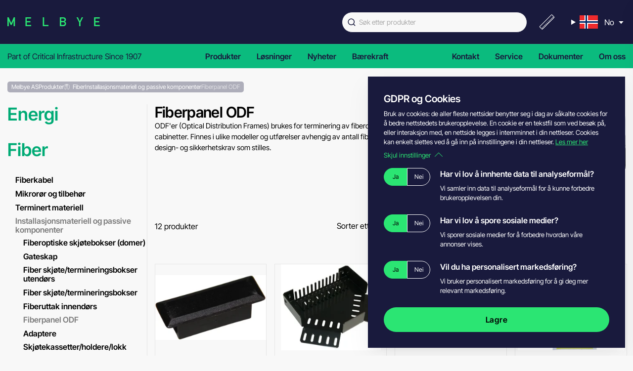

--- FILE ---
content_type: text/html; charset=UTF-8
request_url: https://melbye.no/produkter/fiber/installasjonsmateriell-og-passive-komponenter/fiberpanel-odf
body_size: 41223
content:
<!DOCTYPE html>
<html lang="nb" dir="ltr">
<head>
    <link rel="stylesheet" href="/static/melbye.633c8.css" integrity="sha512-er6vUTDMgFXb/KrnvV13zwT/WdIW/MzGpOcoayWeQko7R31Nxvq8Yv4bAjkIuSZcxedZsfTKvmWX8HUAM1ePXQ==">


            
<link type="image/svg+xml" id="melbye-icons" href="/static/icons/melbye-icons.05cfc.svg" rel="preload" as="image" crossorigin="anonymous">



    <meta charset="UTF-8"><script type="text/javascript">(window.NREUM||(NREUM={})).init={privacy:{cookies_enabled:false},ajax:{deny_list:[]},feature_flags:["soft_nav"]};(window.NREUM||(NREUM={})).loader_config={xpid:"Vg8GWVZbDRAIU1JWBwEFUg==",licenseKey:"NRJS-9f5812251fb9d1b9db3",applicationID:"87340024",browserID:"87341814"};;/*! For license information please see nr-loader-full-1.308.0.min.js.LICENSE.txt */
(()=>{var e,t,r={384:(e,t,r)=>{"use strict";r.d(t,{NT:()=>a,US:()=>u,Zm:()=>o,bQ:()=>d,dV:()=>c,pV:()=>l});var n=r(6154),i=r(1863),s=r(1910);const a={beacon:"bam.nr-data.net",errorBeacon:"bam.nr-data.net"};function o(){return n.gm.NREUM||(n.gm.NREUM={}),void 0===n.gm.newrelic&&(n.gm.newrelic=n.gm.NREUM),n.gm.NREUM}function c(){let e=o();return e.o||(e.o={ST:n.gm.setTimeout,SI:n.gm.setImmediate||n.gm.setInterval,CT:n.gm.clearTimeout,XHR:n.gm.XMLHttpRequest,REQ:n.gm.Request,EV:n.gm.Event,PR:n.gm.Promise,MO:n.gm.MutationObserver,FETCH:n.gm.fetch,WS:n.gm.WebSocket},(0,s.i)(...Object.values(e.o))),e}function d(e,t){let r=o();r.initializedAgents??={},t.initializedAt={ms:(0,i.t)(),date:new Date},r.initializedAgents[e]=t}function u(e,t){o()[e]=t}function l(){return function(){let e=o();const t=e.info||{};e.info={beacon:a.beacon,errorBeacon:a.errorBeacon,...t}}(),function(){let e=o();const t=e.init||{};e.init={...t}}(),c(),function(){let e=o();const t=e.loader_config||{};e.loader_config={...t}}(),o()}},782:(e,t,r)=>{"use strict";r.d(t,{T:()=>n});const n=r(860).K7.pageViewTiming},860:(e,t,r)=>{"use strict";r.d(t,{$J:()=>u,K7:()=>c,P3:()=>d,XX:()=>i,Yy:()=>o,df:()=>s,qY:()=>n,v4:()=>a});const n="events",i="jserrors",s="browser/blobs",a="rum",o="browser/logs",c={ajax:"ajax",genericEvents:"generic_events",jserrors:i,logging:"logging",metrics:"metrics",pageAction:"page_action",pageViewEvent:"page_view_event",pageViewTiming:"page_view_timing",sessionReplay:"session_replay",sessionTrace:"session_trace",softNav:"soft_navigations",spa:"spa"},d={[c.pageViewEvent]:1,[c.pageViewTiming]:2,[c.metrics]:3,[c.jserrors]:4,[c.spa]:5,[c.ajax]:6,[c.sessionTrace]:7,[c.softNav]:8,[c.sessionReplay]:9,[c.logging]:10,[c.genericEvents]:11},u={[c.pageViewEvent]:a,[c.pageViewTiming]:n,[c.ajax]:n,[c.spa]:n,[c.softNav]:n,[c.metrics]:i,[c.jserrors]:i,[c.sessionTrace]:s,[c.sessionReplay]:s,[c.logging]:o,[c.genericEvents]:"ins"}},944:(e,t,r)=>{"use strict";r.d(t,{R:()=>i});var n=r(3241);function i(e,t){"function"==typeof console.debug&&(console.debug("New Relic Warning: https://github.com/newrelic/newrelic-browser-agent/blob/main/docs/warning-codes.md#".concat(e),t),(0,n.W)({agentIdentifier:null,drained:null,type:"data",name:"warn",feature:"warn",data:{code:e,secondary:t}}))}},993:(e,t,r)=>{"use strict";r.d(t,{A$:()=>s,ET:()=>a,TZ:()=>o,p_:()=>i});var n=r(860);const i={ERROR:"ERROR",WARN:"WARN",INFO:"INFO",DEBUG:"DEBUG",TRACE:"TRACE"},s={OFF:0,ERROR:1,WARN:2,INFO:3,DEBUG:4,TRACE:5},a="log",o=n.K7.logging},1541:(e,t,r)=>{"use strict";r.d(t,{U:()=>i,f:()=>n});const n={MFE:"MFE",BA:"BA"};function i(e,t){if(2!==t?.harvestEndpointVersion)return{};const r=t.agentRef.runtime.appMetadata.agents[0].entityGuid;return e?{"source.id":e.id,"source.name":e.name,"source.type":e.type,"parent.id":e.parent?.id||r,"parent.type":e.parent?.type||n.BA}:{"entity.guid":r,appId:t.agentRef.info.applicationID}}},1687:(e,t,r)=>{"use strict";r.d(t,{Ak:()=>d,Ze:()=>h,x3:()=>u});var n=r(3241),i=r(7836),s=r(3606),a=r(860),o=r(2646);const c={};function d(e,t){const r={staged:!1,priority:a.P3[t]||0};l(e),c[e].get(t)||c[e].set(t,r)}function u(e,t){e&&c[e]&&(c[e].get(t)&&c[e].delete(t),p(e,t,!1),c[e].size&&f(e))}function l(e){if(!e)throw new Error("agentIdentifier required");c[e]||(c[e]=new Map)}function h(e="",t="feature",r=!1){if(l(e),!e||!c[e].get(t)||r)return p(e,t);c[e].get(t).staged=!0,f(e)}function f(e){const t=Array.from(c[e]);t.every(([e,t])=>t.staged)&&(t.sort((e,t)=>e[1].priority-t[1].priority),t.forEach(([t])=>{c[e].delete(t),p(e,t)}))}function p(e,t,r=!0){const a=e?i.ee.get(e):i.ee,c=s.i.handlers;if(!a.aborted&&a.backlog&&c){if((0,n.W)({agentIdentifier:e,type:"lifecycle",name:"drain",feature:t}),r){const e=a.backlog[t],r=c[t];if(r){for(let t=0;e&&t<e.length;++t)g(e[t],r);Object.entries(r).forEach(([e,t])=>{Object.values(t||{}).forEach(t=>{t[0]?.on&&t[0]?.context()instanceof o.y&&t[0].on(e,t[1])})})}}a.isolatedBacklog||delete c[t],a.backlog[t]=null,a.emit("drain-"+t,[])}}function g(e,t){var r=e[1];Object.values(t[r]||{}).forEach(t=>{var r=e[0];if(t[0]===r){var n=t[1],i=e[3],s=e[2];n.apply(i,s)}})}},1738:(e,t,r)=>{"use strict";r.d(t,{U:()=>f,Y:()=>h});var n=r(3241),i=r(9908),s=r(1863),a=r(944),o=r(5701),c=r(3969),d=r(8362),u=r(860),l=r(4261);function h(e,t,r,s){const h=s||r;!h||h[e]&&h[e]!==d.d.prototype[e]||(h[e]=function(){(0,i.p)(c.xV,["API/"+e+"/called"],void 0,u.K7.metrics,r.ee),(0,n.W)({agentIdentifier:r.agentIdentifier,drained:!!o.B?.[r.agentIdentifier],type:"data",name:"api",feature:l.Pl+e,data:{}});try{return t.apply(this,arguments)}catch(e){(0,a.R)(23,e)}})}function f(e,t,r,n,a){const o=e.info;null===r?delete o.jsAttributes[t]:o.jsAttributes[t]=r,(a||null===r)&&(0,i.p)(l.Pl+n,[(0,s.t)(),t,r],void 0,"session",e.ee)}},1741:(e,t,r)=>{"use strict";r.d(t,{W:()=>s});var n=r(944),i=r(4261);class s{#e(e,...t){if(this[e]!==s.prototype[e])return this[e](...t);(0,n.R)(35,e)}addPageAction(e,t){return this.#e(i.hG,e,t)}register(e){return this.#e(i.eY,e)}recordCustomEvent(e,t){return this.#e(i.fF,e,t)}setPageViewName(e,t){return this.#e(i.Fw,e,t)}setCustomAttribute(e,t,r){return this.#e(i.cD,e,t,r)}noticeError(e,t){return this.#e(i.o5,e,t)}setUserId(e,t=!1){return this.#e(i.Dl,e,t)}setApplicationVersion(e){return this.#e(i.nb,e)}setErrorHandler(e){return this.#e(i.bt,e)}addRelease(e,t){return this.#e(i.k6,e,t)}log(e,t){return this.#e(i.$9,e,t)}start(){return this.#e(i.d3)}finished(e){return this.#e(i.BL,e)}recordReplay(){return this.#e(i.CH)}pauseReplay(){return this.#e(i.Tb)}addToTrace(e){return this.#e(i.U2,e)}setCurrentRouteName(e){return this.#e(i.PA,e)}interaction(e){return this.#e(i.dT,e)}wrapLogger(e,t,r){return this.#e(i.Wb,e,t,r)}measure(e,t){return this.#e(i.V1,e,t)}consent(e){return this.#e(i.Pv,e)}}},1863:(e,t,r)=>{"use strict";function n(){return Math.floor(performance.now())}r.d(t,{t:()=>n})},1910:(e,t,r)=>{"use strict";r.d(t,{i:()=>s});var n=r(944);const i=new Map;function s(...e){return e.every(e=>{if(i.has(e))return i.get(e);const t="function"==typeof e?e.toString():"",r=t.includes("[native code]"),s=t.includes("nrWrapper");return r||s||(0,n.R)(64,e?.name||t),i.set(e,r),r})}},2555:(e,t,r)=>{"use strict";r.d(t,{D:()=>o,f:()=>a});var n=r(384),i=r(8122);const s={beacon:n.NT.beacon,errorBeacon:n.NT.errorBeacon,licenseKey:void 0,applicationID:void 0,sa:void 0,queueTime:void 0,applicationTime:void 0,ttGuid:void 0,user:void 0,account:void 0,product:void 0,extra:void 0,jsAttributes:{},userAttributes:void 0,atts:void 0,transactionName:void 0,tNamePlain:void 0};function a(e){try{return!!e.licenseKey&&!!e.errorBeacon&&!!e.applicationID}catch(e){return!1}}const o=e=>(0,i.a)(e,s)},2614:(e,t,r)=>{"use strict";r.d(t,{BB:()=>a,H3:()=>n,g:()=>d,iL:()=>c,tS:()=>o,uh:()=>i,wk:()=>s});const n="NRBA",i="SESSION",s=144e5,a=18e5,o={STARTED:"session-started",PAUSE:"session-pause",RESET:"session-reset",RESUME:"session-resume",UPDATE:"session-update"},c={SAME_TAB:"same-tab",CROSS_TAB:"cross-tab"},d={OFF:0,FULL:1,ERROR:2}},2646:(e,t,r)=>{"use strict";r.d(t,{y:()=>n});class n{constructor(e){this.contextId=e}}},2843:(e,t,r)=>{"use strict";r.d(t,{G:()=>s,u:()=>i});var n=r(3878);function i(e,t=!1,r,i){(0,n.DD)("visibilitychange",function(){if(t)return void("hidden"===document.visibilityState&&e());e(document.visibilityState)},r,i)}function s(e,t,r){(0,n.sp)("pagehide",e,t,r)}},3241:(e,t,r)=>{"use strict";r.d(t,{W:()=>s});var n=r(6154);const i="newrelic";function s(e={}){try{n.gm.dispatchEvent(new CustomEvent(i,{detail:e}))}catch(e){}}},3304:(e,t,r)=>{"use strict";r.d(t,{A:()=>s});var n=r(7836);const i=()=>{const e=new WeakSet;return(t,r)=>{if("object"==typeof r&&null!==r){if(e.has(r))return;e.add(r)}return r}};function s(e){try{return JSON.stringify(e,i())??""}catch(e){try{n.ee.emit("internal-error",[e])}catch(e){}return""}}},3333:(e,t,r)=>{"use strict";r.d(t,{$v:()=>u,TZ:()=>n,Xh:()=>c,Zp:()=>i,kd:()=>d,mq:()=>o,nf:()=>a,qN:()=>s});const n=r(860).K7.genericEvents,i=["auxclick","click","copy","keydown","paste","scrollend"],s=["focus","blur"],a=4,o=1e3,c=2e3,d=["PageAction","UserAction","BrowserPerformance"],u={RESOURCES:"experimental.resources",REGISTER:"register"}},3434:(e,t,r)=>{"use strict";r.d(t,{Jt:()=>s,YM:()=>d});var n=r(7836),i=r(5607);const s="nr@original:".concat(i.W),a=50;var o=Object.prototype.hasOwnProperty,c=!1;function d(e,t){return e||(e=n.ee),r.inPlace=function(e,t,n,i,s){n||(n="");const a="-"===n.charAt(0);for(let o=0;o<t.length;o++){const c=t[o],d=e[c];l(d)||(e[c]=r(d,a?c+n:n,i,c,s))}},r.flag=s,r;function r(t,r,n,c,d){return l(t)?t:(r||(r=""),nrWrapper[s]=t,function(e,t,r){if(Object.defineProperty&&Object.keys)try{return Object.keys(e).forEach(function(r){Object.defineProperty(t,r,{get:function(){return e[r]},set:function(t){return e[r]=t,t}})}),t}catch(e){u([e],r)}for(var n in e)o.call(e,n)&&(t[n]=e[n])}(t,nrWrapper,e),nrWrapper);function nrWrapper(){var s,o,l,h;let f;try{o=this,s=[...arguments],l="function"==typeof n?n(s,o):n||{}}catch(t){u([t,"",[s,o,c],l],e)}i(r+"start",[s,o,c],l,d);const p=performance.now();let g;try{return h=t.apply(o,s),g=performance.now(),h}catch(e){throw g=performance.now(),i(r+"err",[s,o,e],l,d),f=e,f}finally{const e=g-p,t={start:p,end:g,duration:e,isLongTask:e>=a,methodName:c,thrownError:f};t.isLongTask&&i("long-task",[t,o],l,d),i(r+"end",[s,o,h],l,d)}}}function i(r,n,i,s){if(!c||t){var a=c;c=!0;try{e.emit(r,n,i,t,s)}catch(t){u([t,r,n,i],e)}c=a}}}function u(e,t){t||(t=n.ee);try{t.emit("internal-error",e)}catch(e){}}function l(e){return!(e&&"function"==typeof e&&e.apply&&!e[s])}},3606:(e,t,r)=>{"use strict";r.d(t,{i:()=>s});var n=r(9908);s.on=a;var i=s.handlers={};function s(e,t,r,s){a(s||n.d,i,e,t,r)}function a(e,t,r,i,s){s||(s="feature"),e||(e=n.d);var a=t[s]=t[s]||{};(a[r]=a[r]||[]).push([e,i])}},3738:(e,t,r)=>{"use strict";r.d(t,{He:()=>i,Kp:()=>o,Lc:()=>d,Rz:()=>u,TZ:()=>n,bD:()=>s,d3:()=>a,jx:()=>l,sl:()=>h,uP:()=>c});const n=r(860).K7.sessionTrace,i="bstResource",s="resource",a="-start",o="-end",c="fn"+a,d="fn"+o,u="pushState",l=1e3,h=3e4},3785:(e,t,r)=>{"use strict";r.d(t,{R:()=>c,b:()=>d});var n=r(9908),i=r(1863),s=r(860),a=r(3969),o=r(993);function c(e,t,r={},c=o.p_.INFO,d=!0,u,l=(0,i.t)()){(0,n.p)(a.xV,["API/logging/".concat(c.toLowerCase(),"/called")],void 0,s.K7.metrics,e),(0,n.p)(o.ET,[l,t,r,c,d,u],void 0,s.K7.logging,e)}function d(e){return"string"==typeof e&&Object.values(o.p_).some(t=>t===e.toUpperCase().trim())}},3878:(e,t,r)=>{"use strict";function n(e,t){return{capture:e,passive:!1,signal:t}}function i(e,t,r=!1,i){window.addEventListener(e,t,n(r,i))}function s(e,t,r=!1,i){document.addEventListener(e,t,n(r,i))}r.d(t,{DD:()=>s,jT:()=>n,sp:()=>i})},3969:(e,t,r)=>{"use strict";r.d(t,{TZ:()=>n,XG:()=>o,rs:()=>i,xV:()=>a,z_:()=>s});const n=r(860).K7.metrics,i="sm",s="cm",a="storeSupportabilityMetrics",o="storeEventMetrics"},4234:(e,t,r)=>{"use strict";r.d(t,{W:()=>s});var n=r(7836),i=r(1687);class s{constructor(e,t){this.agentIdentifier=e,this.ee=n.ee.get(e),this.featureName=t,this.blocked=!1}deregisterDrain(){(0,i.x3)(this.agentIdentifier,this.featureName)}}},4261:(e,t,r)=>{"use strict";r.d(t,{$9:()=>d,BL:()=>o,CH:()=>f,Dl:()=>w,Fw:()=>y,PA:()=>m,Pl:()=>n,Pv:()=>T,Tb:()=>l,U2:()=>s,V1:()=>E,Wb:()=>x,bt:()=>b,cD:()=>v,d3:()=>R,dT:()=>c,eY:()=>p,fF:()=>h,hG:()=>i,k6:()=>a,nb:()=>g,o5:()=>u});const n="api-",i="addPageAction",s="addToTrace",a="addRelease",o="finished",c="interaction",d="log",u="noticeError",l="pauseReplay",h="recordCustomEvent",f="recordReplay",p="register",g="setApplicationVersion",m="setCurrentRouteName",v="setCustomAttribute",b="setErrorHandler",y="setPageViewName",w="setUserId",R="start",x="wrapLogger",E="measure",T="consent"},5205:(e,t,r)=>{"use strict";r.d(t,{j:()=>S});var n=r(384),i=r(1741);var s=r(2555),a=r(3333);const o=e=>{if(!e||"string"!=typeof e)return!1;try{document.createDocumentFragment().querySelector(e)}catch{return!1}return!0};var c=r(2614),d=r(944),u=r(8122);const l="[data-nr-mask]",h=e=>(0,u.a)(e,(()=>{const e={feature_flags:[],experimental:{allow_registered_children:!1,resources:!1},mask_selector:"*",block_selector:"[data-nr-block]",mask_input_options:{color:!1,date:!1,"datetime-local":!1,email:!1,month:!1,number:!1,range:!1,search:!1,tel:!1,text:!1,time:!1,url:!1,week:!1,textarea:!1,select:!1,password:!0}};return{ajax:{deny_list:void 0,block_internal:!0,enabled:!0,autoStart:!0},api:{get allow_registered_children(){return e.feature_flags.includes(a.$v.REGISTER)||e.experimental.allow_registered_children},set allow_registered_children(t){e.experimental.allow_registered_children=t},duplicate_registered_data:!1},browser_consent_mode:{enabled:!1},distributed_tracing:{enabled:void 0,exclude_newrelic_header:void 0,cors_use_newrelic_header:void 0,cors_use_tracecontext_headers:void 0,allowed_origins:void 0},get feature_flags(){return e.feature_flags},set feature_flags(t){e.feature_flags=t},generic_events:{enabled:!0,autoStart:!0},harvest:{interval:30},jserrors:{enabled:!0,autoStart:!0},logging:{enabled:!0,autoStart:!0},metrics:{enabled:!0,autoStart:!0},obfuscate:void 0,page_action:{enabled:!0},page_view_event:{enabled:!0,autoStart:!0},page_view_timing:{enabled:!0,autoStart:!0},performance:{capture_marks:!1,capture_measures:!1,capture_detail:!0,resources:{get enabled(){return e.feature_flags.includes(a.$v.RESOURCES)||e.experimental.resources},set enabled(t){e.experimental.resources=t},asset_types:[],first_party_domains:[],ignore_newrelic:!0}},privacy:{cookies_enabled:!0},proxy:{assets:void 0,beacon:void 0},session:{expiresMs:c.wk,inactiveMs:c.BB},session_replay:{autoStart:!0,enabled:!1,preload:!1,sampling_rate:10,error_sampling_rate:100,collect_fonts:!1,inline_images:!1,fix_stylesheets:!0,mask_all_inputs:!0,get mask_text_selector(){return e.mask_selector},set mask_text_selector(t){o(t)?e.mask_selector="".concat(t,",").concat(l):""===t||null===t?e.mask_selector=l:(0,d.R)(5,t)},get block_class(){return"nr-block"},get ignore_class(){return"nr-ignore"},get mask_text_class(){return"nr-mask"},get block_selector(){return e.block_selector},set block_selector(t){o(t)?e.block_selector+=",".concat(t):""!==t&&(0,d.R)(6,t)},get mask_input_options(){return e.mask_input_options},set mask_input_options(t){t&&"object"==typeof t?e.mask_input_options={...t,password:!0}:(0,d.R)(7,t)}},session_trace:{enabled:!0,autoStart:!0},soft_navigations:{enabled:!0,autoStart:!0},spa:{enabled:!0,autoStart:!0},ssl:void 0,user_actions:{enabled:!0,elementAttributes:["id","className","tagName","type"]}}})());var f=r(6154),p=r(9324);let g=0;const m={buildEnv:p.F3,distMethod:p.Xs,version:p.xv,originTime:f.WN},v={consented:!1},b={appMetadata:{},get consented(){return this.session?.state?.consent||v.consented},set consented(e){v.consented=e},customTransaction:void 0,denyList:void 0,disabled:!1,harvester:void 0,isolatedBacklog:!1,isRecording:!1,loaderType:void 0,maxBytes:3e4,obfuscator:void 0,onerror:void 0,ptid:void 0,releaseIds:{},session:void 0,timeKeeper:void 0,registeredEntities:[],jsAttributesMetadata:{bytes:0},get harvestCount(){return++g}},y=e=>{const t=(0,u.a)(e,b),r=Object.keys(m).reduce((e,t)=>(e[t]={value:m[t],writable:!1,configurable:!0,enumerable:!0},e),{});return Object.defineProperties(t,r)};var w=r(5701);const R=e=>{const t=e.startsWith("http");e+="/",r.p=t?e:"https://"+e};var x=r(7836),E=r(3241);const T={accountID:void 0,trustKey:void 0,agentID:void 0,licenseKey:void 0,applicationID:void 0,xpid:void 0},A=e=>(0,u.a)(e,T),_=new Set;function S(e,t={},r,a){let{init:o,info:c,loader_config:d,runtime:u={},exposed:l=!0}=t;if(!c){const e=(0,n.pV)();o=e.init,c=e.info,d=e.loader_config}e.init=h(o||{}),e.loader_config=A(d||{}),c.jsAttributes??={},f.bv&&(c.jsAttributes.isWorker=!0),e.info=(0,s.D)(c);const p=e.init,g=[c.beacon,c.errorBeacon];_.has(e.agentIdentifier)||(p.proxy.assets&&(R(p.proxy.assets),g.push(p.proxy.assets)),p.proxy.beacon&&g.push(p.proxy.beacon),e.beacons=[...g],function(e){const t=(0,n.pV)();Object.getOwnPropertyNames(i.W.prototype).forEach(r=>{const n=i.W.prototype[r];if("function"!=typeof n||"constructor"===n)return;let s=t[r];e[r]&&!1!==e.exposed&&"micro-agent"!==e.runtime?.loaderType&&(t[r]=(...t)=>{const n=e[r](...t);return s?s(...t):n})})}(e),(0,n.US)("activatedFeatures",w.B)),u.denyList=[...p.ajax.deny_list||[],...p.ajax.block_internal?g:[]],u.ptid=e.agentIdentifier,u.loaderType=r,e.runtime=y(u),_.has(e.agentIdentifier)||(e.ee=x.ee.get(e.agentIdentifier),e.exposed=l,(0,E.W)({agentIdentifier:e.agentIdentifier,drained:!!w.B?.[e.agentIdentifier],type:"lifecycle",name:"initialize",feature:void 0,data:e.config})),_.add(e.agentIdentifier)}},5270:(e,t,r)=>{"use strict";r.d(t,{Aw:()=>a,SR:()=>s,rF:()=>o});var n=r(384),i=r(7767);function s(e){return!!(0,n.dV)().o.MO&&(0,i.V)(e)&&!0===e?.session_trace.enabled}function a(e){return!0===e?.session_replay.preload&&s(e)}function o(e,t){try{if("string"==typeof t?.type){if("password"===t.type.toLowerCase())return"*".repeat(e?.length||0);if(void 0!==t?.dataset?.nrUnmask||t?.classList?.contains("nr-unmask"))return e}}catch(e){}return"string"==typeof e?e.replace(/[\S]/g,"*"):"*".repeat(e?.length||0)}},5289:(e,t,r)=>{"use strict";r.d(t,{GG:()=>a,Qr:()=>c,sB:()=>o});var n=r(3878),i=r(6389);function s(){return"undefined"==typeof document||"complete"===document.readyState}function a(e,t){if(s())return e();const r=(0,i.J)(e),a=setInterval(()=>{s()&&(clearInterval(a),r())},500);(0,n.sp)("load",r,t)}function o(e){if(s())return e();(0,n.DD)("DOMContentLoaded",e)}function c(e){if(s())return e();(0,n.sp)("popstate",e)}},5607:(e,t,r)=>{"use strict";r.d(t,{W:()=>n});const n=(0,r(9566).bz)()},5701:(e,t,r)=>{"use strict";r.d(t,{B:()=>s,t:()=>a});var n=r(3241);const i=new Set,s={};function a(e,t){const r=t.agentIdentifier;s[r]??={},e&&"object"==typeof e&&(i.has(r)||(t.ee.emit("rumresp",[e]),s[r]=e,i.add(r),(0,n.W)({agentIdentifier:r,loaded:!0,drained:!0,type:"lifecycle",name:"load",feature:void 0,data:e})))}},6154:(e,t,r)=>{"use strict";r.d(t,{OF:()=>d,RI:()=>i,WN:()=>h,bv:()=>s,eN:()=>f,gm:()=>a,lR:()=>l,m:()=>c,mw:()=>o,sb:()=>u});var n=r(1863);const i="undefined"!=typeof window&&!!window.document,s="undefined"!=typeof WorkerGlobalScope&&("undefined"!=typeof self&&self instanceof WorkerGlobalScope&&self.navigator instanceof WorkerNavigator||"undefined"!=typeof globalThis&&globalThis instanceof WorkerGlobalScope&&globalThis.navigator instanceof WorkerNavigator),a=i?window:"undefined"!=typeof WorkerGlobalScope&&("undefined"!=typeof self&&self instanceof WorkerGlobalScope&&self||"undefined"!=typeof globalThis&&globalThis instanceof WorkerGlobalScope&&globalThis),o=Boolean("hidden"===a?.document?.visibilityState),c=""+a?.location,d=/iPad|iPhone|iPod/.test(a.navigator?.userAgent),u=d&&"undefined"==typeof SharedWorker,l=(()=>{const e=a.navigator?.userAgent?.match(/Firefox[/\s](\d+\.\d+)/);return Array.isArray(e)&&e.length>=2?+e[1]:0})(),h=Date.now()-(0,n.t)(),f=()=>"undefined"!=typeof PerformanceNavigationTiming&&a?.performance?.getEntriesByType("navigation")?.[0]?.responseStart},6344:(e,t,r)=>{"use strict";r.d(t,{BB:()=>u,Qb:()=>l,TZ:()=>i,Ug:()=>a,Vh:()=>s,_s:()=>o,bc:()=>d,yP:()=>c});var n=r(2614);const i=r(860).K7.sessionReplay,s="errorDuringReplay",a=.12,o={DomContentLoaded:0,Load:1,FullSnapshot:2,IncrementalSnapshot:3,Meta:4,Custom:5},c={[n.g.ERROR]:15e3,[n.g.FULL]:3e5,[n.g.OFF]:0},d={RESET:{message:"Session was reset",sm:"Reset"},IMPORT:{message:"Recorder failed to import",sm:"Import"},TOO_MANY:{message:"429: Too Many Requests",sm:"Too-Many"},TOO_BIG:{message:"Payload was too large",sm:"Too-Big"},CROSS_TAB:{message:"Session Entity was set to OFF on another tab",sm:"Cross-Tab"},ENTITLEMENTS:{message:"Session Replay is not allowed and will not be started",sm:"Entitlement"}},u=5e3,l={API:"api",RESUME:"resume",SWITCH_TO_FULL:"switchToFull",INITIALIZE:"initialize",PRELOAD:"preload"}},6389:(e,t,r)=>{"use strict";function n(e,t=500,r={}){const n=r?.leading||!1;let i;return(...r)=>{n&&void 0===i&&(e.apply(this,r),i=setTimeout(()=>{i=clearTimeout(i)},t)),n||(clearTimeout(i),i=setTimeout(()=>{e.apply(this,r)},t))}}function i(e){let t=!1;return(...r)=>{t||(t=!0,e.apply(this,r))}}r.d(t,{J:()=>i,s:()=>n})},6630:(e,t,r)=>{"use strict";r.d(t,{T:()=>n});const n=r(860).K7.pageViewEvent},6774:(e,t,r)=>{"use strict";r.d(t,{T:()=>n});const n=r(860).K7.jserrors},7295:(e,t,r)=>{"use strict";r.d(t,{Xv:()=>a,gX:()=>i,iW:()=>s});var n=[];function i(e){if(!e||s(e))return!1;if(0===n.length)return!0;if("*"===n[0].hostname)return!1;for(var t=0;t<n.length;t++){var r=n[t];if(r.hostname.test(e.hostname)&&r.pathname.test(e.pathname))return!1}return!0}function s(e){return void 0===e.hostname}function a(e){if(n=[],e&&e.length)for(var t=0;t<e.length;t++){let r=e[t];if(!r)continue;if("*"===r)return void(n=[{hostname:"*"}]);0===r.indexOf("http://")?r=r.substring(7):0===r.indexOf("https://")&&(r=r.substring(8));const i=r.indexOf("/");let s,a;i>0?(s=r.substring(0,i),a=r.substring(i)):(s=r,a="*");let[c]=s.split(":");n.push({hostname:o(c),pathname:o(a,!0)})}}function o(e,t=!1){const r=e.replace(/[.+?^${}()|[\]\\]/g,e=>"\\"+e).replace(/\*/g,".*?");return new RegExp((t?"^":"")+r+"$")}},7485:(e,t,r)=>{"use strict";r.d(t,{D:()=>i});var n=r(6154);function i(e){if(0===(e||"").indexOf("data:"))return{protocol:"data"};try{const t=new URL(e,location.href),r={port:t.port,hostname:t.hostname,pathname:t.pathname,search:t.search,protocol:t.protocol.slice(0,t.protocol.indexOf(":")),sameOrigin:t.protocol===n.gm?.location?.protocol&&t.host===n.gm?.location?.host};return r.port&&""!==r.port||("http:"===t.protocol&&(r.port="80"),"https:"===t.protocol&&(r.port="443")),r.pathname&&""!==r.pathname?r.pathname.startsWith("/")||(r.pathname="/".concat(r.pathname)):r.pathname="/",r}catch(e){return{}}}},7699:(e,t,r)=>{"use strict";r.d(t,{It:()=>s,KC:()=>o,No:()=>i,qh:()=>a});var n=r(860);const i=16e3,s=1e6,a="SESSION_ERROR",o={[n.K7.logging]:!0,[n.K7.genericEvents]:!1,[n.K7.jserrors]:!1,[n.K7.ajax]:!1}},7767:(e,t,r)=>{"use strict";r.d(t,{V:()=>i});var n=r(6154);const i=e=>n.RI&&!0===e?.privacy.cookies_enabled},7836:(e,t,r)=>{"use strict";r.d(t,{P:()=>o,ee:()=>c});var n=r(384),i=r(8990),s=r(2646),a=r(5607);const o="nr@context:".concat(a.W),c=function e(t,r){var n={},a={},u={},l=!1;try{l=16===r.length&&d.initializedAgents?.[r]?.runtime.isolatedBacklog}catch(e){}var h={on:p,addEventListener:p,removeEventListener:function(e,t){var r=n[e];if(!r)return;for(var i=0;i<r.length;i++)r[i]===t&&r.splice(i,1)},emit:function(e,r,n,i,s){!1!==s&&(s=!0);if(c.aborted&&!i)return;t&&s&&t.emit(e,r,n);var o=f(n);g(e).forEach(e=>{e.apply(o,r)});var d=v()[a[e]];d&&d.push([h,e,r,o]);return o},get:m,listeners:g,context:f,buffer:function(e,t){const r=v();if(t=t||"feature",h.aborted)return;Object.entries(e||{}).forEach(([e,n])=>{a[n]=t,t in r||(r[t]=[])})},abort:function(){h._aborted=!0,Object.keys(h.backlog).forEach(e=>{delete h.backlog[e]})},isBuffering:function(e){return!!v()[a[e]]},debugId:r,backlog:l?{}:t&&"object"==typeof t.backlog?t.backlog:{},isolatedBacklog:l};return Object.defineProperty(h,"aborted",{get:()=>{let e=h._aborted||!1;return e||(t&&(e=t.aborted),e)}}),h;function f(e){return e&&e instanceof s.y?e:e?(0,i.I)(e,o,()=>new s.y(o)):new s.y(o)}function p(e,t){n[e]=g(e).concat(t)}function g(e){return n[e]||[]}function m(t){return u[t]=u[t]||e(h,t)}function v(){return h.backlog}}(void 0,"globalEE"),d=(0,n.Zm)();d.ee||(d.ee=c)},8122:(e,t,r)=>{"use strict";r.d(t,{a:()=>i});var n=r(944);function i(e,t){try{if(!e||"object"!=typeof e)return(0,n.R)(3);if(!t||"object"!=typeof t)return(0,n.R)(4);const r=Object.create(Object.getPrototypeOf(t),Object.getOwnPropertyDescriptors(t)),s=0===Object.keys(r).length?e:r;for(let a in s)if(void 0!==e[a])try{if(null===e[a]){r[a]=null;continue}Array.isArray(e[a])&&Array.isArray(t[a])?r[a]=Array.from(new Set([...e[a],...t[a]])):"object"==typeof e[a]&&"object"==typeof t[a]?r[a]=i(e[a],t[a]):r[a]=e[a]}catch(e){r[a]||(0,n.R)(1,e)}return r}catch(e){(0,n.R)(2,e)}}},8139:(e,t,r)=>{"use strict";r.d(t,{u:()=>h});var n=r(7836),i=r(3434),s=r(8990),a=r(6154);const o={},c=a.gm.XMLHttpRequest,d="addEventListener",u="removeEventListener",l="nr@wrapped:".concat(n.P);function h(e){var t=function(e){return(e||n.ee).get("events")}(e);if(o[t.debugId]++)return t;o[t.debugId]=1;var r=(0,i.YM)(t,!0);function h(e){r.inPlace(e,[d,u],"-",p)}function p(e,t){return e[1]}return"getPrototypeOf"in Object&&(a.RI&&f(document,h),c&&f(c.prototype,h),f(a.gm,h)),t.on(d+"-start",function(e,t){var n=e[1];if(null!==n&&("function"==typeof n||"object"==typeof n)&&"newrelic"!==e[0]){var i=(0,s.I)(n,l,function(){var e={object:function(){if("function"!=typeof n.handleEvent)return;return n.handleEvent.apply(n,arguments)},function:n}[typeof n];return e?r(e,"fn-",null,e.name||"anonymous"):n});this.wrapped=e[1]=i}}),t.on(u+"-start",function(e){e[1]=this.wrapped||e[1]}),t}function f(e,t,...r){let n=e;for(;"object"==typeof n&&!Object.prototype.hasOwnProperty.call(n,d);)n=Object.getPrototypeOf(n);n&&t(n,...r)}},8362:(e,t,r)=>{"use strict";r.d(t,{d:()=>s});var n=r(9566),i=r(1741);class s extends i.W{agentIdentifier=(0,n.LA)(16)}},8374:(e,t,r)=>{r.nc=(()=>{try{return document?.currentScript?.nonce}catch(e){}return""})()},8990:(e,t,r)=>{"use strict";r.d(t,{I:()=>i});var n=Object.prototype.hasOwnProperty;function i(e,t,r){if(n.call(e,t))return e[t];var i=r();if(Object.defineProperty&&Object.keys)try{return Object.defineProperty(e,t,{value:i,writable:!0,enumerable:!1}),i}catch(e){}return e[t]=i,i}},9119:(e,t,r)=>{"use strict";r.d(t,{L:()=>s});var n=/([^?#]*)[^#]*(#[^?]*|$).*/,i=/([^?#]*)().*/;function s(e,t){return e?e.replace(t?n:i,"$1$2"):e}},9300:(e,t,r)=>{"use strict";r.d(t,{T:()=>n});const n=r(860).K7.ajax},9324:(e,t,r)=>{"use strict";r.d(t,{AJ:()=>a,F3:()=>i,Xs:()=>s,Yq:()=>o,xv:()=>n});const n="1.308.0",i="PROD",s="CDN",a="@newrelic/rrweb",o="1.0.1"},9566:(e,t,r)=>{"use strict";r.d(t,{LA:()=>o,ZF:()=>c,bz:()=>a,el:()=>d});var n=r(6154);const i="xxxxxxxx-xxxx-4xxx-yxxx-xxxxxxxxxxxx";function s(e,t){return e?15&e[t]:16*Math.random()|0}function a(){const e=n.gm?.crypto||n.gm?.msCrypto;let t,r=0;return e&&e.getRandomValues&&(t=e.getRandomValues(new Uint8Array(30))),i.split("").map(e=>"x"===e?s(t,r++).toString(16):"y"===e?(3&s()|8).toString(16):e).join("")}function o(e){const t=n.gm?.crypto||n.gm?.msCrypto;let r,i=0;t&&t.getRandomValues&&(r=t.getRandomValues(new Uint8Array(e)));const a=[];for(var o=0;o<e;o++)a.push(s(r,i++).toString(16));return a.join("")}function c(){return o(16)}function d(){return o(32)}},9908:(e,t,r)=>{"use strict";r.d(t,{d:()=>n,p:()=>i});var n=r(7836).ee.get("handle");function i(e,t,r,i,s){s?(s.buffer([e],i),s.emit(e,t,r)):(n.buffer([e],i),n.emit(e,t,r))}}},n={};function i(e){var t=n[e];if(void 0!==t)return t.exports;var s=n[e]={exports:{}};return r[e](s,s.exports,i),s.exports}i.m=r,i.d=(e,t)=>{for(var r in t)i.o(t,r)&&!i.o(e,r)&&Object.defineProperty(e,r,{enumerable:!0,get:t[r]})},i.f={},i.e=e=>Promise.all(Object.keys(i.f).reduce((t,r)=>(i.f[r](e,t),t),[])),i.u=e=>({95:"nr-full-compressor",222:"nr-full-recorder",891:"nr-full"}[e]+"-1.308.0.min.js"),i.o=(e,t)=>Object.prototype.hasOwnProperty.call(e,t),e={},t="NRBA-1.308.0.PROD:",i.l=(r,n,s,a)=>{if(e[r])e[r].push(n);else{var o,c;if(void 0!==s)for(var d=document.getElementsByTagName("script"),u=0;u<d.length;u++){var l=d[u];if(l.getAttribute("src")==r||l.getAttribute("data-webpack")==t+s){o=l;break}}if(!o){c=!0;var h={891:"sha512-fcveNDcpRQS9OweGhN4uJe88Qmg+EVyH6j/wngwL2Le0m7LYyz7q+JDx7KBxsdDF4TaPVsSmHg12T3pHwdLa7w==",222:"sha512-O8ZzdvgB4fRyt7k2Qrr4STpR+tCA2mcQEig6/dP3rRy9uEx1CTKQ6cQ7Src0361y7xS434ua+zIPo265ZpjlEg==",95:"sha512-jDWejat/6/UDex/9XjYoPPmpMPuEvBCSuCg/0tnihjbn5bh9mP3An0NzFV9T5Tc+3kKhaXaZA8UIKPAanD2+Gw=="};(o=document.createElement("script")).charset="utf-8",i.nc&&o.setAttribute("nonce",i.nc),o.setAttribute("data-webpack",t+s),o.src=r,0!==o.src.indexOf(window.location.origin+"/")&&(o.crossOrigin="anonymous"),h[a]&&(o.integrity=h[a])}e[r]=[n];var f=(t,n)=>{o.onerror=o.onload=null,clearTimeout(p);var i=e[r];if(delete e[r],o.parentNode&&o.parentNode.removeChild(o),i&&i.forEach(e=>e(n)),t)return t(n)},p=setTimeout(f.bind(null,void 0,{type:"timeout",target:o}),12e4);o.onerror=f.bind(null,o.onerror),o.onload=f.bind(null,o.onload),c&&document.head.appendChild(o)}},i.r=e=>{"undefined"!=typeof Symbol&&Symbol.toStringTag&&Object.defineProperty(e,Symbol.toStringTag,{value:"Module"}),Object.defineProperty(e,"__esModule",{value:!0})},i.p="https://js-agent.newrelic.com/",(()=>{var e={85:0,959:0};i.f.j=(t,r)=>{var n=i.o(e,t)?e[t]:void 0;if(0!==n)if(n)r.push(n[2]);else{var s=new Promise((r,i)=>n=e[t]=[r,i]);r.push(n[2]=s);var a=i.p+i.u(t),o=new Error;i.l(a,r=>{if(i.o(e,t)&&(0!==(n=e[t])&&(e[t]=void 0),n)){var s=r&&("load"===r.type?"missing":r.type),a=r&&r.target&&r.target.src;o.message="Loading chunk "+t+" failed: ("+s+": "+a+")",o.name="ChunkLoadError",o.type=s,o.request=a,n[1](o)}},"chunk-"+t,t)}};var t=(t,r)=>{var n,s,[a,o,c]=r,d=0;if(a.some(t=>0!==e[t])){for(n in o)i.o(o,n)&&(i.m[n]=o[n]);if(c)c(i)}for(t&&t(r);d<a.length;d++)s=a[d],i.o(e,s)&&e[s]&&e[s][0](),e[s]=0},r=self["webpackChunk:NRBA-1.308.0.PROD"]=self["webpackChunk:NRBA-1.308.0.PROD"]||[];r.forEach(t.bind(null,0)),r.push=t.bind(null,r.push.bind(r))})(),(()=>{"use strict";i(8374);var e=i(8362),t=i(860);const r=Object.values(t.K7);var n=i(5205);var s=i(9908),a=i(1863),o=i(4261),c=i(1738);var d=i(1687),u=i(4234),l=i(5289),h=i(6154),f=i(944),p=i(5270),g=i(7767),m=i(6389),v=i(7699);class b extends u.W{constructor(e,t){super(e.agentIdentifier,t),this.agentRef=e,this.abortHandler=void 0,this.featAggregate=void 0,this.loadedSuccessfully=void 0,this.onAggregateImported=new Promise(e=>{this.loadedSuccessfully=e}),this.deferred=Promise.resolve(),!1===e.init[this.featureName].autoStart?this.deferred=new Promise((t,r)=>{this.ee.on("manual-start-all",(0,m.J)(()=>{(0,d.Ak)(e.agentIdentifier,this.featureName),t()}))}):(0,d.Ak)(e.agentIdentifier,t)}importAggregator(e,t,r={}){if(this.featAggregate)return;const n=async()=>{let n;await this.deferred;try{if((0,g.V)(e.init)){const{setupAgentSession:t}=await i.e(891).then(i.bind(i,8766));n=t(e)}}catch(e){(0,f.R)(20,e),this.ee.emit("internal-error",[e]),(0,s.p)(v.qh,[e],void 0,this.featureName,this.ee)}try{if(!this.#t(this.featureName,n,e.init))return(0,d.Ze)(this.agentIdentifier,this.featureName),void this.loadedSuccessfully(!1);const{Aggregate:i}=await t();this.featAggregate=new i(e,r),e.runtime.harvester.initializedAggregates.push(this.featAggregate),this.loadedSuccessfully(!0)}catch(e){(0,f.R)(34,e),this.abortHandler?.(),(0,d.Ze)(this.agentIdentifier,this.featureName,!0),this.loadedSuccessfully(!1),this.ee&&this.ee.abort()}};h.RI?(0,l.GG)(()=>n(),!0):n()}#t(e,r,n){if(this.blocked)return!1;switch(e){case t.K7.sessionReplay:return(0,p.SR)(n)&&!!r;case t.K7.sessionTrace:return!!r;default:return!0}}}var y=i(6630),w=i(2614),R=i(3241);class x extends b{static featureName=y.T;constructor(e){var t;super(e,y.T),this.setupInspectionEvents(e.agentIdentifier),t=e,(0,c.Y)(o.Fw,function(e,r){"string"==typeof e&&("/"!==e.charAt(0)&&(e="/"+e),t.runtime.customTransaction=(r||"http://custom.transaction")+e,(0,s.p)(o.Pl+o.Fw,[(0,a.t)()],void 0,void 0,t.ee))},t),this.importAggregator(e,()=>i.e(891).then(i.bind(i,3718)))}setupInspectionEvents(e){const t=(t,r)=>{t&&(0,R.W)({agentIdentifier:e,timeStamp:t.timeStamp,loaded:"complete"===t.target.readyState,type:"window",name:r,data:t.target.location+""})};(0,l.sB)(e=>{t(e,"DOMContentLoaded")}),(0,l.GG)(e=>{t(e,"load")}),(0,l.Qr)(e=>{t(e,"navigate")}),this.ee.on(w.tS.UPDATE,(t,r)=>{(0,R.W)({agentIdentifier:e,type:"lifecycle",name:"session",data:r})})}}var E=i(384);class T extends e.d{constructor(e){var t;(super(),h.gm)?(this.features={},(0,E.bQ)(this.agentIdentifier,this),this.desiredFeatures=new Set(e.features||[]),this.desiredFeatures.add(x),(0,n.j)(this,e,e.loaderType||"agent"),t=this,(0,c.Y)(o.cD,function(e,r,n=!1){if("string"==typeof e){if(["string","number","boolean"].includes(typeof r)||null===r)return(0,c.U)(t,e,r,o.cD,n);(0,f.R)(40,typeof r)}else(0,f.R)(39,typeof e)},t),function(e){(0,c.Y)(o.Dl,function(t,r=!1){if("string"!=typeof t&&null!==t)return void(0,f.R)(41,typeof t);const n=e.info.jsAttributes["enduser.id"];r&&null!=n&&n!==t?(0,s.p)(o.Pl+"setUserIdAndResetSession",[t],void 0,"session",e.ee):(0,c.U)(e,"enduser.id",t,o.Dl,!0)},e)}(this),function(e){(0,c.Y)(o.nb,function(t){if("string"==typeof t||null===t)return(0,c.U)(e,"application.version",t,o.nb,!1);(0,f.R)(42,typeof t)},e)}(this),function(e){(0,c.Y)(o.d3,function(){e.ee.emit("manual-start-all")},e)}(this),function(e){(0,c.Y)(o.Pv,function(t=!0){if("boolean"==typeof t){if((0,s.p)(o.Pl+o.Pv,[t],void 0,"session",e.ee),e.runtime.consented=t,t){const t=e.features.page_view_event;t.onAggregateImported.then(e=>{const r=t.featAggregate;e&&!r.sentRum&&r.sendRum()})}}else(0,f.R)(65,typeof t)},e)}(this),this.run()):(0,f.R)(21)}get config(){return{info:this.info,init:this.init,loader_config:this.loader_config,runtime:this.runtime}}get api(){return this}run(){try{const e=function(e){const t={};return r.forEach(r=>{t[r]=!!e[r]?.enabled}),t}(this.init),n=[...this.desiredFeatures];n.sort((e,r)=>t.P3[e.featureName]-t.P3[r.featureName]),n.forEach(r=>{if(!e[r.featureName]&&r.featureName!==t.K7.pageViewEvent)return;if(r.featureName===t.K7.spa)return void(0,f.R)(67);const n=function(e){switch(e){case t.K7.ajax:return[t.K7.jserrors];case t.K7.sessionTrace:return[t.K7.ajax,t.K7.pageViewEvent];case t.K7.sessionReplay:return[t.K7.sessionTrace];case t.K7.pageViewTiming:return[t.K7.pageViewEvent];default:return[]}}(r.featureName).filter(e=>!(e in this.features));n.length>0&&(0,f.R)(36,{targetFeature:r.featureName,missingDependencies:n}),this.features[r.featureName]=new r(this)})}catch(e){(0,f.R)(22,e);for(const e in this.features)this.features[e].abortHandler?.();const t=(0,E.Zm)();delete t.initializedAgents[this.agentIdentifier]?.features,delete this.sharedAggregator;return t.ee.get(this.agentIdentifier).abort(),!1}}}var A=i(2843),_=i(782);class S extends b{static featureName=_.T;constructor(e){super(e,_.T),h.RI&&((0,A.u)(()=>(0,s.p)("docHidden",[(0,a.t)()],void 0,_.T,this.ee),!0),(0,A.G)(()=>(0,s.p)("winPagehide",[(0,a.t)()],void 0,_.T,this.ee)),this.importAggregator(e,()=>i.e(891).then(i.bind(i,9018))))}}var O=i(3969);class I extends b{static featureName=O.TZ;constructor(e){super(e,O.TZ),h.RI&&document.addEventListener("securitypolicyviolation",e=>{(0,s.p)(O.xV,["Generic/CSPViolation/Detected"],void 0,this.featureName,this.ee)}),this.importAggregator(e,()=>i.e(891).then(i.bind(i,6555)))}}var P=i(6774),k=i(3878),N=i(3304);class D{constructor(e,t,r,n,i){this.name="UncaughtError",this.message="string"==typeof e?e:(0,N.A)(e),this.sourceURL=t,this.line=r,this.column=n,this.__newrelic=i}}function j(e){return M(e)?e:new D(void 0!==e?.message?e.message:e,e?.filename||e?.sourceURL,e?.lineno||e?.line,e?.colno||e?.col,e?.__newrelic,e?.cause)}function C(e){const t="Unhandled Promise Rejection: ";if(!e?.reason)return;if(M(e.reason)){try{e.reason.message.startsWith(t)||(e.reason.message=t+e.reason.message)}catch(e){}return j(e.reason)}const r=j(e.reason);return(r.message||"").startsWith(t)||(r.message=t+r.message),r}function L(e){if(e.error instanceof SyntaxError&&!/:\d+$/.test(e.error.stack?.trim())){const t=new D(e.message,e.filename,e.lineno,e.colno,e.error.__newrelic,e.cause);return t.name=SyntaxError.name,t}return M(e.error)?e.error:j(e)}function M(e){return e instanceof Error&&!!e.stack}function B(e,r,n,i,o=(0,a.t)()){"string"==typeof e&&(e=new Error(e)),(0,s.p)("err",[e,o,!1,r,n.runtime.isRecording,void 0,i],void 0,t.K7.jserrors,n.ee),(0,s.p)("uaErr",[],void 0,t.K7.genericEvents,n.ee)}var H=i(1541),K=i(993),W=i(3785);function U(e,{customAttributes:t={},level:r=K.p_.INFO}={},n,i,s=(0,a.t)()){(0,W.R)(n.ee,e,t,r,!1,i,s)}function F(e,r,n,i,c=(0,a.t)()){(0,s.p)(o.Pl+o.hG,[c,e,r,i],void 0,t.K7.genericEvents,n.ee)}function V(e,r,n,i,c=(0,a.t)()){const{start:d,end:u,customAttributes:l}=r||{},h={customAttributes:l||{}};if("object"!=typeof h.customAttributes||"string"!=typeof e||0===e.length)return void(0,f.R)(57);const p=(e,t)=>null==e?t:"number"==typeof e?e:e instanceof PerformanceMark?e.startTime:Number.NaN;if(h.start=p(d,0),h.end=p(u,c),Number.isNaN(h.start)||Number.isNaN(h.end))(0,f.R)(57);else{if(h.duration=h.end-h.start,!(h.duration<0))return(0,s.p)(o.Pl+o.V1,[h,e,i],void 0,t.K7.genericEvents,n.ee),h;(0,f.R)(58)}}function z(e,r={},n,i,c=(0,a.t)()){(0,s.p)(o.Pl+o.fF,[c,e,r,i],void 0,t.K7.genericEvents,n.ee)}function G(e){(0,c.Y)(o.eY,function(t){return Y(e,t)},e)}function Y(e,r,n){(0,f.R)(54,"newrelic.register"),r||={},r.type=H.f.MFE,r.licenseKey||=e.info.licenseKey,r.blocked=!1,r.parent=n||{},Array.isArray(r.tags)||(r.tags=[]);const i={};r.tags.forEach(e=>{"name"!==e&&"id"!==e&&(i["source.".concat(e)]=!0)}),r.isolated??=!0;let o=()=>{};const c=e.runtime.registeredEntities;if(!r.isolated){const e=c.find(({metadata:{target:{id:e}}})=>e===r.id&&!r.isolated);if(e)return e}const d=e=>{r.blocked=!0,o=e};function u(e){return"string"==typeof e&&!!e.trim()&&e.trim().length<501||"number"==typeof e}e.init.api.allow_registered_children||d((0,m.J)(()=>(0,f.R)(55))),u(r.id)&&u(r.name)||d((0,m.J)(()=>(0,f.R)(48,r)));const l={addPageAction:(t,n={})=>g(F,[t,{...i,...n},e],r),deregister:()=>{d((0,m.J)(()=>(0,f.R)(68)))},log:(t,n={})=>g(U,[t,{...n,customAttributes:{...i,...n.customAttributes||{}}},e],r),measure:(t,n={})=>g(V,[t,{...n,customAttributes:{...i,...n.customAttributes||{}}},e],r),noticeError:(t,n={})=>g(B,[t,{...i,...n},e],r),register:(t={})=>g(Y,[e,t],l.metadata.target),recordCustomEvent:(t,n={})=>g(z,[t,{...i,...n},e],r),setApplicationVersion:e=>p("application.version",e),setCustomAttribute:(e,t)=>p(e,t),setUserId:e=>p("enduser.id",e),metadata:{customAttributes:i,target:r}},h=()=>(r.blocked&&o(),r.blocked);h()||c.push(l);const p=(e,t)=>{h()||(i[e]=t)},g=(r,n,i)=>{if(h())return;const o=(0,a.t)();(0,s.p)(O.xV,["API/register/".concat(r.name,"/called")],void 0,t.K7.metrics,e.ee);try{if(e.init.api.duplicate_registered_data&&"register"!==r.name){let e=n;if(n[1]instanceof Object){const t={"child.id":i.id,"child.type":i.type};e="customAttributes"in n[1]?[n[0],{...n[1],customAttributes:{...n[1].customAttributes,...t}},...n.slice(2)]:[n[0],{...n[1],...t},...n.slice(2)]}r(...e,void 0,o)}return r(...n,i,o)}catch(e){(0,f.R)(50,e)}};return l}class q extends b{static featureName=P.T;constructor(e){var t;super(e,P.T),t=e,(0,c.Y)(o.o5,(e,r)=>B(e,r,t),t),function(e){(0,c.Y)(o.bt,function(t){e.runtime.onerror=t},e)}(e),function(e){let t=0;(0,c.Y)(o.k6,function(e,r){++t>10||(this.runtime.releaseIds[e.slice(-200)]=(""+r).slice(-200))},e)}(e),G(e);try{this.removeOnAbort=new AbortController}catch(e){}this.ee.on("internal-error",(t,r)=>{this.abortHandler&&(0,s.p)("ierr",[j(t),(0,a.t)(),!0,{},e.runtime.isRecording,r],void 0,this.featureName,this.ee)}),h.gm.addEventListener("unhandledrejection",t=>{this.abortHandler&&(0,s.p)("err",[C(t),(0,a.t)(),!1,{unhandledPromiseRejection:1},e.runtime.isRecording],void 0,this.featureName,this.ee)},(0,k.jT)(!1,this.removeOnAbort?.signal)),h.gm.addEventListener("error",t=>{this.abortHandler&&(0,s.p)("err",[L(t),(0,a.t)(),!1,{},e.runtime.isRecording],void 0,this.featureName,this.ee)},(0,k.jT)(!1,this.removeOnAbort?.signal)),this.abortHandler=this.#r,this.importAggregator(e,()=>i.e(891).then(i.bind(i,2176)))}#r(){this.removeOnAbort?.abort(),this.abortHandler=void 0}}var Z=i(8990);let X=1;function J(e){const t=typeof e;return!e||"object"!==t&&"function"!==t?-1:e===h.gm?0:(0,Z.I)(e,"nr@id",function(){return X++})}function Q(e){if("string"==typeof e&&e.length)return e.length;if("object"==typeof e){if("undefined"!=typeof ArrayBuffer&&e instanceof ArrayBuffer&&e.byteLength)return e.byteLength;if("undefined"!=typeof Blob&&e instanceof Blob&&e.size)return e.size;if(!("undefined"!=typeof FormData&&e instanceof FormData))try{return(0,N.A)(e).length}catch(e){return}}}var ee=i(8139),te=i(7836),re=i(3434);const ne={},ie=["open","send"];function se(e){var t=e||te.ee;const r=function(e){return(e||te.ee).get("xhr")}(t);if(void 0===h.gm.XMLHttpRequest)return r;if(ne[r.debugId]++)return r;ne[r.debugId]=1,(0,ee.u)(t);var n=(0,re.YM)(r),i=h.gm.XMLHttpRequest,s=h.gm.MutationObserver,a=h.gm.Promise,o=h.gm.setInterval,c="readystatechange",d=["onload","onerror","onabort","onloadstart","onloadend","onprogress","ontimeout"],u=[],l=h.gm.XMLHttpRequest=function(e){const t=new i(e),s=r.context(t);try{r.emit("new-xhr",[t],s),t.addEventListener(c,(a=s,function(){var e=this;e.readyState>3&&!a.resolved&&(a.resolved=!0,r.emit("xhr-resolved",[],e)),n.inPlace(e,d,"fn-",y)}),(0,k.jT)(!1))}catch(e){(0,f.R)(15,e);try{r.emit("internal-error",[e])}catch(e){}}var a;return t};function p(e,t){n.inPlace(t,["onreadystatechange"],"fn-",y)}if(function(e,t){for(var r in e)t[r]=e[r]}(i,l),l.prototype=i.prototype,n.inPlace(l.prototype,ie,"-xhr-",y),r.on("send-xhr-start",function(e,t){p(e,t),function(e){u.push(e),s&&(g?g.then(b):o?o(b):(m=-m,v.data=m))}(t)}),r.on("open-xhr-start",p),s){var g=a&&a.resolve();if(!o&&!a){var m=1,v=document.createTextNode(m);new s(b).observe(v,{characterData:!0})}}else t.on("fn-end",function(e){e[0]&&e[0].type===c||b()});function b(){for(var e=0;e<u.length;e++)p(0,u[e]);u.length&&(u=[])}function y(e,t){return t}return r}var ae="fetch-",oe=ae+"body-",ce=["arrayBuffer","blob","json","text","formData"],de=h.gm.Request,ue=h.gm.Response,le="prototype";const he={};function fe(e){const t=function(e){return(e||te.ee).get("fetch")}(e);if(!(de&&ue&&h.gm.fetch))return t;if(he[t.debugId]++)return t;function r(e,r,n){var i=e[r];"function"==typeof i&&(e[r]=function(){var e,r=[...arguments],s={};t.emit(n+"before-start",[r],s),s[te.P]&&s[te.P].dt&&(e=s[te.P].dt);var a=i.apply(this,r);return t.emit(n+"start",[r,e],a),a.then(function(e){return t.emit(n+"end",[null,e],a),e},function(e){throw t.emit(n+"end",[e],a),e})})}return he[t.debugId]=1,ce.forEach(e=>{r(de[le],e,oe),r(ue[le],e,oe)}),r(h.gm,"fetch",ae),t.on(ae+"end",function(e,r){var n=this;if(r){var i=r.headers.get("content-length");null!==i&&(n.rxSize=i),t.emit(ae+"done",[null,r],n)}else t.emit(ae+"done",[e],n)}),t}var pe=i(7485),ge=i(9566);class me{constructor(e){this.agentRef=e}generateTracePayload(e){const t=this.agentRef.loader_config;if(!this.shouldGenerateTrace(e)||!t)return null;var r=(t.accountID||"").toString()||null,n=(t.agentID||"").toString()||null,i=(t.trustKey||"").toString()||null;if(!r||!n)return null;var s=(0,ge.ZF)(),a=(0,ge.el)(),o=Date.now(),c={spanId:s,traceId:a,timestamp:o};return(e.sameOrigin||this.isAllowedOrigin(e)&&this.useTraceContextHeadersForCors())&&(c.traceContextParentHeader=this.generateTraceContextParentHeader(s,a),c.traceContextStateHeader=this.generateTraceContextStateHeader(s,o,r,n,i)),(e.sameOrigin&&!this.excludeNewrelicHeader()||!e.sameOrigin&&this.isAllowedOrigin(e)&&this.useNewrelicHeaderForCors())&&(c.newrelicHeader=this.generateTraceHeader(s,a,o,r,n,i)),c}generateTraceContextParentHeader(e,t){return"00-"+t+"-"+e+"-01"}generateTraceContextStateHeader(e,t,r,n,i){return i+"@nr=0-1-"+r+"-"+n+"-"+e+"----"+t}generateTraceHeader(e,t,r,n,i,s){if(!("function"==typeof h.gm?.btoa))return null;var a={v:[0,1],d:{ty:"Browser",ac:n,ap:i,id:e,tr:t,ti:r}};return s&&n!==s&&(a.d.tk=s),btoa((0,N.A)(a))}shouldGenerateTrace(e){return this.agentRef.init?.distributed_tracing?.enabled&&this.isAllowedOrigin(e)}isAllowedOrigin(e){var t=!1;const r=this.agentRef.init?.distributed_tracing;if(e.sameOrigin)t=!0;else if(r?.allowed_origins instanceof Array)for(var n=0;n<r.allowed_origins.length;n++){var i=(0,pe.D)(r.allowed_origins[n]);if(e.hostname===i.hostname&&e.protocol===i.protocol&&e.port===i.port){t=!0;break}}return t}excludeNewrelicHeader(){var e=this.agentRef.init?.distributed_tracing;return!!e&&!!e.exclude_newrelic_header}useNewrelicHeaderForCors(){var e=this.agentRef.init?.distributed_tracing;return!!e&&!1!==e.cors_use_newrelic_header}useTraceContextHeadersForCors(){var e=this.agentRef.init?.distributed_tracing;return!!e&&!!e.cors_use_tracecontext_headers}}var ve=i(9300),be=i(7295);function ye(e){return"string"==typeof e?e:e instanceof(0,E.dV)().o.REQ?e.url:h.gm?.URL&&e instanceof URL?e.href:void 0}var we=["load","error","abort","timeout"],Re=we.length,xe=(0,E.dV)().o.REQ,Ee=(0,E.dV)().o.XHR;const Te="X-NewRelic-App-Data";class Ae extends b{static featureName=ve.T;constructor(e){super(e,ve.T),this.dt=new me(e),this.handler=(e,t,r,n)=>(0,s.p)(e,t,r,n,this.ee);try{const e={xmlhttprequest:"xhr",fetch:"fetch",beacon:"beacon"};h.gm?.performance?.getEntriesByType("resource").forEach(r=>{if(r.initiatorType in e&&0!==r.responseStatus){const n={status:r.responseStatus},i={rxSize:r.transferSize,duration:Math.floor(r.duration),cbTime:0};_e(n,r.name),this.handler("xhr",[n,i,r.startTime,r.responseEnd,e[r.initiatorType]],void 0,t.K7.ajax)}})}catch(e){}fe(this.ee),se(this.ee),function(e,r,n,i){function o(e){var t=this;t.totalCbs=0,t.called=0,t.cbTime=0,t.end=E,t.ended=!1,t.xhrGuids={},t.lastSize=null,t.loadCaptureCalled=!1,t.params=this.params||{},t.metrics=this.metrics||{},t.latestLongtaskEnd=0,e.addEventListener("load",function(r){T(t,e)},(0,k.jT)(!1)),h.lR||e.addEventListener("progress",function(e){t.lastSize=e.loaded},(0,k.jT)(!1))}function c(e){this.params={method:e[0]},_e(this,e[1]),this.metrics={}}function d(t,r){e.loader_config.xpid&&this.sameOrigin&&r.setRequestHeader("X-NewRelic-ID",e.loader_config.xpid);var n=i.generateTracePayload(this.parsedOrigin);if(n){var s=!1;n.newrelicHeader&&(r.setRequestHeader("newrelic",n.newrelicHeader),s=!0),n.traceContextParentHeader&&(r.setRequestHeader("traceparent",n.traceContextParentHeader),n.traceContextStateHeader&&r.setRequestHeader("tracestate",n.traceContextStateHeader),s=!0),s&&(this.dt=n)}}function u(e,t){var n=this.metrics,i=e[0],s=this;if(n&&i){var o=Q(i);o&&(n.txSize=o)}this.startTime=(0,a.t)(),this.body=i,this.listener=function(e){try{"abort"!==e.type||s.loadCaptureCalled||(s.params.aborted=!0),("load"!==e.type||s.called===s.totalCbs&&(s.onloadCalled||"function"!=typeof t.onload)&&"function"==typeof s.end)&&s.end(t)}catch(e){try{r.emit("internal-error",[e])}catch(e){}}};for(var c=0;c<Re;c++)t.addEventListener(we[c],this.listener,(0,k.jT)(!1))}function l(e,t,r){this.cbTime+=e,t?this.onloadCalled=!0:this.called+=1,this.called!==this.totalCbs||!this.onloadCalled&&"function"==typeof r.onload||"function"!=typeof this.end||this.end(r)}function f(e,t){var r=""+J(e)+!!t;this.xhrGuids&&!this.xhrGuids[r]&&(this.xhrGuids[r]=!0,this.totalCbs+=1)}function p(e,t){var r=""+J(e)+!!t;this.xhrGuids&&this.xhrGuids[r]&&(delete this.xhrGuids[r],this.totalCbs-=1)}function g(){this.endTime=(0,a.t)()}function m(e,t){t instanceof Ee&&"load"===e[0]&&r.emit("xhr-load-added",[e[1],e[2]],t)}function v(e,t){t instanceof Ee&&"load"===e[0]&&r.emit("xhr-load-removed",[e[1],e[2]],t)}function b(e,t,r){t instanceof Ee&&("onload"===r&&(this.onload=!0),("load"===(e[0]&&e[0].type)||this.onload)&&(this.xhrCbStart=(0,a.t)()))}function y(e,t){this.xhrCbStart&&r.emit("xhr-cb-time",[(0,a.t)()-this.xhrCbStart,this.onload,t],t)}function w(e){var t,r=e[1]||{};if("string"==typeof e[0]?0===(t=e[0]).length&&h.RI&&(t=""+h.gm.location.href):e[0]&&e[0].url?t=e[0].url:h.gm?.URL&&e[0]&&e[0]instanceof URL?t=e[0].href:"function"==typeof e[0].toString&&(t=e[0].toString()),"string"==typeof t&&0!==t.length){t&&(this.parsedOrigin=(0,pe.D)(t),this.sameOrigin=this.parsedOrigin.sameOrigin);var n=i.generateTracePayload(this.parsedOrigin);if(n&&(n.newrelicHeader||n.traceContextParentHeader))if(e[0]&&e[0].headers)o(e[0].headers,n)&&(this.dt=n);else{var s={};for(var a in r)s[a]=r[a];s.headers=new Headers(r.headers||{}),o(s.headers,n)&&(this.dt=n),e.length>1?e[1]=s:e.push(s)}}function o(e,t){var r=!1;return t.newrelicHeader&&(e.set("newrelic",t.newrelicHeader),r=!0),t.traceContextParentHeader&&(e.set("traceparent",t.traceContextParentHeader),t.traceContextStateHeader&&e.set("tracestate",t.traceContextStateHeader),r=!0),r}}function R(e,t){this.params={},this.metrics={},this.startTime=(0,a.t)(),this.dt=t,e.length>=1&&(this.target=e[0]),e.length>=2&&(this.opts=e[1]);var r=this.opts||{},n=this.target;_e(this,ye(n));var i=(""+(n&&n instanceof xe&&n.method||r.method||"GET")).toUpperCase();this.params.method=i,this.body=r.body,this.txSize=Q(r.body)||0}function x(e,r){if(this.endTime=(0,a.t)(),this.params||(this.params={}),(0,be.iW)(this.params))return;let i;this.params.status=r?r.status:0,"string"==typeof this.rxSize&&this.rxSize.length>0&&(i=+this.rxSize);const s={txSize:this.txSize,rxSize:i,duration:(0,a.t)()-this.startTime};n("xhr",[this.params,s,this.startTime,this.endTime,"fetch"],this,t.K7.ajax)}function E(e){const r=this.params,i=this.metrics;if(!this.ended){this.ended=!0;for(let t=0;t<Re;t++)e.removeEventListener(we[t],this.listener,!1);r.aborted||(0,be.iW)(r)||(i.duration=(0,a.t)()-this.startTime,this.loadCaptureCalled||4!==e.readyState?null==r.status&&(r.status=0):T(this,e),i.cbTime=this.cbTime,n("xhr",[r,i,this.startTime,this.endTime,"xhr"],this,t.K7.ajax))}}function T(e,n){e.params.status=n.status;var i=function(e,t){var r=e.responseType;return"json"===r&&null!==t?t:"arraybuffer"===r||"blob"===r||"json"===r?Q(e.response):"text"===r||""===r||void 0===r?Q(e.responseText):void 0}(n,e.lastSize);if(i&&(e.metrics.rxSize=i),e.sameOrigin&&n.getAllResponseHeaders().indexOf(Te)>=0){var a=n.getResponseHeader(Te);a&&((0,s.p)(O.rs,["Ajax/CrossApplicationTracing/Header/Seen"],void 0,t.K7.metrics,r),e.params.cat=a.split(", ").pop())}e.loadCaptureCalled=!0}r.on("new-xhr",o),r.on("open-xhr-start",c),r.on("open-xhr-end",d),r.on("send-xhr-start",u),r.on("xhr-cb-time",l),r.on("xhr-load-added",f),r.on("xhr-load-removed",p),r.on("xhr-resolved",g),r.on("addEventListener-end",m),r.on("removeEventListener-end",v),r.on("fn-end",y),r.on("fetch-before-start",w),r.on("fetch-start",R),r.on("fn-start",b),r.on("fetch-done",x)}(e,this.ee,this.handler,this.dt),this.importAggregator(e,()=>i.e(891).then(i.bind(i,3845)))}}function _e(e,t){var r=(0,pe.D)(t),n=e.params||e;n.hostname=r.hostname,n.port=r.port,n.protocol=r.protocol,n.host=r.hostname+":"+r.port,n.pathname=r.pathname,e.parsedOrigin=r,e.sameOrigin=r.sameOrigin}const Se={},Oe=["pushState","replaceState"];function Ie(e){const t=function(e){return(e||te.ee).get("history")}(e);return!h.RI||Se[t.debugId]++||(Se[t.debugId]=1,(0,re.YM)(t).inPlace(window.history,Oe,"-")),t}var Pe=i(3738);function ke(e){(0,c.Y)(o.BL,function(r=Date.now()){const n=r-h.WN;n<0&&(0,f.R)(62,r),(0,s.p)(O.XG,[o.BL,{time:n}],void 0,t.K7.metrics,e.ee),e.addToTrace({name:o.BL,start:r,origin:"nr"}),(0,s.p)(o.Pl+o.hG,[n,o.BL],void 0,t.K7.genericEvents,e.ee)},e)}const{He:Ne,bD:De,d3:je,Kp:Ce,TZ:Le,Lc:Me,uP:Be,Rz:He}=Pe;class Ke extends b{static featureName=Le;constructor(e){var r;super(e,Le),r=e,(0,c.Y)(o.U2,function(e){if(!(e&&"object"==typeof e&&e.name&&e.start))return;const n={n:e.name,s:e.start-h.WN,e:(e.end||e.start)-h.WN,o:e.origin||"",t:"api"};n.s<0||n.e<0||n.e<n.s?(0,f.R)(61,{start:n.s,end:n.e}):(0,s.p)("bstApi",[n],void 0,t.K7.sessionTrace,r.ee)},r),ke(e);if(!(0,g.V)(e.init))return void this.deregisterDrain();const n=this.ee;let d;Ie(n),this.eventsEE=(0,ee.u)(n),this.eventsEE.on(Be,function(e,t){this.bstStart=(0,a.t)()}),this.eventsEE.on(Me,function(e,r){(0,s.p)("bst",[e[0],r,this.bstStart,(0,a.t)()],void 0,t.K7.sessionTrace,n)}),n.on(He+je,function(e){this.time=(0,a.t)(),this.startPath=location.pathname+location.hash}),n.on(He+Ce,function(e){(0,s.p)("bstHist",[location.pathname+location.hash,this.startPath,this.time],void 0,t.K7.sessionTrace,n)});try{d=new PerformanceObserver(e=>{const r=e.getEntries();(0,s.p)(Ne,[r],void 0,t.K7.sessionTrace,n)}),d.observe({type:De,buffered:!0})}catch(e){}this.importAggregator(e,()=>i.e(891).then(i.bind(i,6974)),{resourceObserver:d})}}var We=i(6344);class Ue extends b{static featureName=We.TZ;#n;recorder;constructor(e){var r;let n;super(e,We.TZ),r=e,(0,c.Y)(o.CH,function(){(0,s.p)(o.CH,[],void 0,t.K7.sessionReplay,r.ee)},r),function(e){(0,c.Y)(o.Tb,function(){(0,s.p)(o.Tb,[],void 0,t.K7.sessionReplay,e.ee)},e)}(e);try{n=JSON.parse(localStorage.getItem("".concat(w.H3,"_").concat(w.uh)))}catch(e){}(0,p.SR)(e.init)&&this.ee.on(o.CH,()=>this.#i()),this.#s(n)&&this.importRecorder().then(e=>{e.startRecording(We.Qb.PRELOAD,n?.sessionReplayMode)}),this.importAggregator(this.agentRef,()=>i.e(891).then(i.bind(i,6167)),this),this.ee.on("err",e=>{this.blocked||this.agentRef.runtime.isRecording&&(this.errorNoticed=!0,(0,s.p)(We.Vh,[e],void 0,this.featureName,this.ee))})}#s(e){return e&&(e.sessionReplayMode===w.g.FULL||e.sessionReplayMode===w.g.ERROR)||(0,p.Aw)(this.agentRef.init)}importRecorder(){return this.recorder?Promise.resolve(this.recorder):(this.#n??=Promise.all([i.e(891),i.e(222)]).then(i.bind(i,4866)).then(({Recorder:e})=>(this.recorder=new e(this),this.recorder)).catch(e=>{throw this.ee.emit("internal-error",[e]),this.blocked=!0,e}),this.#n)}#i(){this.blocked||(this.featAggregate?this.featAggregate.mode!==w.g.FULL&&this.featAggregate.initializeRecording(w.g.FULL,!0,We.Qb.API):this.importRecorder().then(()=>{this.recorder.startRecording(We.Qb.API,w.g.FULL)}))}}var Fe=i(3333),Ve=i(9119);const ze={},Ge=new Set;function Ye(e){return"string"==typeof e?{type:"string",size:(new TextEncoder).encode(e).length}:e instanceof ArrayBuffer?{type:"ArrayBuffer",size:e.byteLength}:e instanceof Blob?{type:"Blob",size:e.size}:e instanceof DataView?{type:"DataView",size:e.byteLength}:ArrayBuffer.isView(e)?{type:"TypedArray",size:e.byteLength}:{type:"unknown",size:0}}class qe{constructor(e,t){this.timestamp=(0,a.t)(),this.currentUrl=(0,Ve.L)(window.location.href),this.socketId=(0,ge.LA)(8),this.requestedUrl=(0,Ve.L)(e),this.requestedProtocols=Array.isArray(t)?t.join(","):t||"",this.openedAt=void 0,this.protocol=void 0,this.extensions=void 0,this.binaryType=void 0,this.messageOrigin=void 0,this.messageCount=0,this.messageBytes=0,this.messageBytesMin=0,this.messageBytesMax=0,this.messageTypes=void 0,this.sendCount=0,this.sendBytes=0,this.sendBytesMin=0,this.sendBytesMax=0,this.sendTypes=void 0,this.closedAt=void 0,this.closeCode=void 0,this.closeReason="unknown",this.closeWasClean=void 0,this.connectedDuration=0,this.hasErrors=void 0}}class Ze extends b{static featureName=Fe.TZ;constructor(e){super(e,Fe.TZ);const r=e.init.feature_flags.includes("websockets"),n=[e.init.page_action.enabled,e.init.performance.capture_marks,e.init.performance.capture_measures,e.init.performance.resources.enabled,e.init.user_actions.enabled,r];var d;let u,l;if(d=e,(0,c.Y)(o.hG,(e,t)=>F(e,t,d),d),function(e){(0,c.Y)(o.fF,(t,r)=>z(t,r,e),e)}(e),ke(e),G(e),function(e){(0,c.Y)(o.V1,(t,r)=>V(t,r,e),e)}(e),r&&(l=function(e){if(!(0,E.dV)().o.WS)return e;const t=e.get("websockets");if(ze[t.debugId]++)return t;ze[t.debugId]=1,(0,A.G)(()=>{const e=(0,a.t)();Ge.forEach(r=>{r.nrData.closedAt=e,r.nrData.closeCode=1001,r.nrData.closeReason="Page navigating away",r.nrData.closeWasClean=!1,r.nrData.openedAt&&(r.nrData.connectedDuration=e-r.nrData.openedAt),t.emit("ws",[r.nrData],r)})});class r extends WebSocket{static name="WebSocket";static toString(){return"function WebSocket() { [native code] }"}toString(){return"[object WebSocket]"}get[Symbol.toStringTag](){return r.name}#a(e){(e.__newrelic??={}).socketId=this.nrData.socketId,this.nrData.hasErrors??=!0}constructor(...e){super(...e),this.nrData=new qe(e[0],e[1]),this.addEventListener("open",()=>{this.nrData.openedAt=(0,a.t)(),["protocol","extensions","binaryType"].forEach(e=>{this.nrData[e]=this[e]}),Ge.add(this)}),this.addEventListener("message",e=>{const{type:t,size:r}=Ye(e.data);this.nrData.messageOrigin??=(0,Ve.L)(e.origin),this.nrData.messageCount++,this.nrData.messageBytes+=r,this.nrData.messageBytesMin=Math.min(this.nrData.messageBytesMin||1/0,r),this.nrData.messageBytesMax=Math.max(this.nrData.messageBytesMax,r),(this.nrData.messageTypes??"").includes(t)||(this.nrData.messageTypes=this.nrData.messageTypes?"".concat(this.nrData.messageTypes,",").concat(t):t)}),this.addEventListener("close",e=>{this.nrData.closedAt=(0,a.t)(),this.nrData.closeCode=e.code,e.reason&&(this.nrData.closeReason=e.reason),this.nrData.closeWasClean=e.wasClean,this.nrData.connectedDuration=this.nrData.closedAt-this.nrData.openedAt,Ge.delete(this),t.emit("ws",[this.nrData],this)})}addEventListener(e,t,...r){const n=this,i="function"==typeof t?function(...e){try{return t.apply(this,e)}catch(e){throw n.#a(e),e}}:t?.handleEvent?{handleEvent:function(...e){try{return t.handleEvent.apply(t,e)}catch(e){throw n.#a(e),e}}}:t;return super.addEventListener(e,i,...r)}send(e){if(this.readyState===WebSocket.OPEN){const{type:t,size:r}=Ye(e);this.nrData.sendCount++,this.nrData.sendBytes+=r,this.nrData.sendBytesMin=Math.min(this.nrData.sendBytesMin||1/0,r),this.nrData.sendBytesMax=Math.max(this.nrData.sendBytesMax,r),(this.nrData.sendTypes??"").includes(t)||(this.nrData.sendTypes=this.nrData.sendTypes?"".concat(this.nrData.sendTypes,",").concat(t):t)}try{return super.send(e)}catch(e){throw this.#a(e),e}}close(...e){try{super.close(...e)}catch(e){throw this.#a(e),e}}}return h.gm.WebSocket=r,t}(this.ee)),h.RI){if(fe(this.ee),se(this.ee),u=Ie(this.ee),e.init.user_actions.enabled){function f(t){const r=(0,pe.D)(t);return e.beacons.includes(r.hostname+":"+r.port)}function p(){u.emit("navChange")}Fe.Zp.forEach(e=>(0,k.sp)(e,e=>(0,s.p)("ua",[e],void 0,this.featureName,this.ee),!0)),Fe.qN.forEach(e=>{const t=(0,m.s)(e=>{(0,s.p)("ua",[e],void 0,this.featureName,this.ee)},500,{leading:!0});(0,k.sp)(e,t)}),h.gm.addEventListener("error",()=>{(0,s.p)("uaErr",[],void 0,t.K7.genericEvents,this.ee)},(0,k.jT)(!1,this.removeOnAbort?.signal)),this.ee.on("open-xhr-start",(e,r)=>{f(e[1])||r.addEventListener("readystatechange",()=>{2===r.readyState&&(0,s.p)("uaXhr",[],void 0,t.K7.genericEvents,this.ee)})}),this.ee.on("fetch-start",e=>{e.length>=1&&!f(ye(e[0]))&&(0,s.p)("uaXhr",[],void 0,t.K7.genericEvents,this.ee)}),u.on("pushState-end",p),u.on("replaceState-end",p),window.addEventListener("hashchange",p,(0,k.jT)(!0,this.removeOnAbort?.signal)),window.addEventListener("popstate",p,(0,k.jT)(!0,this.removeOnAbort?.signal))}if(e.init.performance.resources.enabled&&h.gm.PerformanceObserver?.supportedEntryTypes.includes("resource")){new PerformanceObserver(e=>{e.getEntries().forEach(e=>{(0,s.p)("browserPerformance.resource",[e],void 0,this.featureName,this.ee)})}).observe({type:"resource",buffered:!0})}}r&&l.on("ws",e=>{(0,s.p)("ws-complete",[e],void 0,this.featureName,this.ee)});try{this.removeOnAbort=new AbortController}catch(g){}this.abortHandler=()=>{this.removeOnAbort?.abort(),this.abortHandler=void 0},n.some(e=>e)?this.importAggregator(e,()=>i.e(891).then(i.bind(i,8019))):this.deregisterDrain()}}var Xe=i(2646);const $e=new Map;function Je(e,t,r,n,i=!0){if("object"!=typeof t||!t||"string"!=typeof r||!r||"function"!=typeof t[r])return(0,f.R)(29);const s=function(e){return(e||te.ee).get("logger")}(e),a=(0,re.YM)(s),o=new Xe.y(te.P);o.level=n.level,o.customAttributes=n.customAttributes,o.autoCaptured=i;const c=t[r]?.[re.Jt]||t[r];return $e.set(c,o),a.inPlace(t,[r],"wrap-logger-",()=>$e.get(c)),s}var Qe=i(1910);class et extends b{static featureName=K.TZ;constructor(e){var t;super(e,K.TZ),t=e,(0,c.Y)(o.$9,(e,r)=>U(e,r,t),t),function(e){(0,c.Y)(o.Wb,(t,r,{customAttributes:n={},level:i=K.p_.INFO}={})=>{Je(e.ee,t,r,{customAttributes:n,level:i},!1)},e)}(e),G(e);const r=this.ee;["log","error","warn","info","debug","trace"].forEach(e=>{(0,Qe.i)(h.gm.console[e]),Je(r,h.gm.console,e,{level:"log"===e?"info":e})}),this.ee.on("wrap-logger-end",function([e]){const{level:t,customAttributes:n,autoCaptured:i}=this;(0,W.R)(r,e,n,t,i)}),this.importAggregator(e,()=>i.e(891).then(i.bind(i,5288)))}}new T({features:[x,S,Ke,Ue,Ae,I,q,Ze,et],loaderType:"pro"})})()})();</script>
<meta name="viewport" content="width=device-width">
<link rel="shortcut icon" type="image/svg+xml" href="/static/icons/favicon-logo-1.b71b5.svg" sizes="any">
<link rel="shortcut icon" type="image/x-icon" href="/static/icons/favicon-logo-1.74686.ico" sizes="48x48 32x32 16x16">

            <title>Fiberpanel ODF | Melbye</title>
                        

                                                <link rel="canonical" href="https://melbye.no/produkter/fiber/installasjonsmateriell-og-passive-komponenter/fiberpanel-odf">
                                <link rel="alternate" hreflang="nb" href="https://melbye.no/produkter/fiber/installasjonsmateriell-og-passive-komponenter/fiberpanel-odf">
                        <script>
    
            var _ptg = _ptg || {};
    _ptg.options = _ptg.options || {};

    
            
    </script>


    <script>
        window._ptg = window._ptg || {};
        window._ptg.dataProviders = window._ptg.dataProviders || {};

        /**
         * @return {string}
         */
        window._ptg.dataProviders.getVisitorId = () => {
            // Id loaded via Pimcore Event Listener
            return "_anon";
        };

        /**
         * Returns true if visitor has consented to analytics collection.
         *
         * @return {boolean}
         */
        window._ptg.dataProviders.analyticsAllowed = () => {
            // Cannot use the consent cookie directly since it is currently set to httpOnly,
            // see https://github.com/Harborn-digital/cookie-consent-bundle/pull/67
            return false;
        };

        // Assign to GTM/Algolia
        window.dataLayer = window.dataLayer || [];
        window.dataLayer.push({ algoliaUserToken: window._ptg.dataProviders.getVisitorId(), });
        window.dataLayer.push({ isInternalTraffic: false, });
    </script>

        <script src="/bundles/pimcorepersonalization/js/targeting.js" async></script>


    <script>
        const ALGOLIA_INSIGHTS_SRC = "https://cdn.jsdelivr.net/npm/search-insights@2.14.0/dist/search-insights.min.js";

        !function(e,a,t,n,s,i,c){e.AlgoliaAnalyticsObject=s,e[s]=e[s]||function(){
            (e[s].queue=e[s].queue||[]).push(arguments)},i=a.createElement(t),c=a.getElementsByTagName(t)[0],
            i.async=1,i.src=n,c.parentNode.insertBefore(i,c)
        }(window,document,"script",ALGOLIA_INSIGHTS_SRC,"aa");
    </script></head>

<body>
	                    			<section class="cookie__consent" role="alertdialog" aria-describedby="cookie__consent-title"
                     aria-label="cookie consent">
				<div class="grid-container">
                    					    
    <script src="/bundles/chcookieconsent/js/cookie_consent.js"></script>

<div class="ch-cookie-consent ch-cookie-consent--dark-theme ch-cookie-consent--bottom ">
    	<div class="cookie__consent-description">			<h3 id="cookie__consent-title">GDPR og Cookies</h3>
	
    	Bruk av cookies: de aller fleste nettsider benytter seg i dag av såkalte cookies for å bedre nettstedets brukeropplevelse. En cookie er en tekstfil som ved besøk på, eller interaksjon med, en nettside legges i internminnet i din nettleser. Cookies kan enkelt slettes ved å gå inn på innstillingene i din nettleser.
    	<a href="/info/personvernpolicy" internalType="document" linktype="internal" text="Les mer her" path="/info/personvernpolicy" internalId="4229">Les mer her</a>	</div>
	<div class="ch-cookie-consent__toggle-details">
		<a class="ch-cookie-consent__toggle-details-show" tabindex="0">Juster innstillinger<svg class="icon icon-chevron" ><use href="/static/icons/melbye-icons.05cfc.svg#icon-chevron"></use></svg></a>
		<a class="ch-cookie-consent__toggle-details-hide" tabindex="0">Skjul innstillinger<svg class="icon icon-chevron" ><use href="/static/icons/melbye-icons.05cfc.svg#icon-chevron"></use></svg></a>
	</div>

    <form name="cookie_consent" method="post" class="ch-cookie-consent__form">
        <div class="ch-cookie-consent__category-group">
                                                    <div class="ch-cookie-consent__category">
		<div class="ch-cookie-consent__category-toggle">
                                                                                        
					                                            <input type="radio" id="cookie_consent_analytics_0" name="cookie_consent[analytics]" required value="true" checked>
                    <label for="cookie_consent_analytics_0" class="required">Ja</label>                                                                                        
					                                            <input type="radio" id="cookie_consent_analytics_1" name="cookie_consent[analytics]" required value="false" >
                    <label for="cookie_consent_analytics_1" class="required">Nei</label>                    </div>
        <div class="ch-cookie-consent__category-information">
            <h4 class="ch-cookie-consent__category-title">Har vi lov å innhente data til analyseformål?</h4>
            <p class="ch-cookie-consent__category-description">Vi samler inn data til analyseformål for å kunne forbedre brukeropplevelsen din.</p>
        </div>
    </div>

                                                                    <div class="ch-cookie-consent__category">
		<div class="ch-cookie-consent__category-toggle">
                                                                                        
					                                            <input type="radio" id="cookie_consent_social_media_0" name="cookie_consent[social_media]" required value="true" checked>
                    <label for="cookie_consent_social_media_0" class="required">Ja</label>                                                                                        
					                                            <input type="radio" id="cookie_consent_social_media_1" name="cookie_consent[social_media]" required value="false" >
                    <label for="cookie_consent_social_media_1" class="required">Nei</label>                    </div>
        <div class="ch-cookie-consent__category-information">
            <h4 class="ch-cookie-consent__category-title">Har vi lov å spore sosiale medier?</h4>
            <p class="ch-cookie-consent__category-description">Vi sporer sosiale medier for å forbedre hvordan våre annonser vises.</p>
        </div>
    </div>

                                                                    <div class="ch-cookie-consent__category">
		<div class="ch-cookie-consent__category-toggle">
                                                                                        
					                                            <input type="radio" id="cookie_consent_marketing_0" name="cookie_consent[marketing]" required value="true" checked>
                    <label for="cookie_consent_marketing_0" class="required">Ja</label>                                                                                        
					                                            <input type="radio" id="cookie_consent_marketing_1" name="cookie_consent[marketing]" required value="false" >
                    <label for="cookie_consent_marketing_1" class="required">Nei</label>                    </div>
        <div class="ch-cookie-consent__category-information">
            <h4 class="ch-cookie-consent__category-title">Vil du ha personalisert markedsføring?</h4>
            <p class="ch-cookie-consent__category-description">Vi bruker personalisert markedsføring for å gi deg mer relevant markedsføring.</p>
        </div>
    </div>

                                                                                            <input type="hidden" id="cookie_consent__token" name="cookie_consent[_token]" value="5b63726cc242a2cb1d138589d133b906.H212Tlb7oTFOqrvfcPnZ30FF4BHOcBRctzg-HJUquSc.aSI6Fy698gF25OOrH8yavS51v2eoA1oTjl1EV6do1FUtFSQRe9bHQxvZzA" />
                                    </div>

        <div class="ch-cookie-consent__btn-group">
                <div class="ch-cookie-consent__btn-wrapper">
        <button type="button" id="cookie_consent_save" name="cookie_consent[save]" class="btn ch-cookie-consent__btn">Lagre</button>
    </div>

                    </div>
    </form>
</div>


                    				</div>
			</section>
			
			

<header class="header__main-top">
						
			        <div class="header__user-options header__wrapper-top">
                        <div class="grid-container">
                <div class="grid-x">
                    <div class="header__user-options-item header__logo">
                                                <a class="header__logo-link icon logo-3" href="/" title="header.logo-link-home-access"><svg class="icon icon-logo-3" ><title>Gå til startside</title><use href="/static/icons/melbye-icons.05cfc.svg#icon-logo-3"></use></svg></a>
                    </div>
                    <div class="header__user-options-item header__search-wrapper">
                        <div id="autocomplete"></div>
                        <div id="autocomplete-container"></div>
                    </div>
                    <div class="header__user-options-item hide-for-large mobile-buttons">
                        <div class="header__user-options-item header__user-options-item__cart-items" data-pos="2" aria-haspopup="true">
    <a class="header__cart-toggle header-button" id="header__cart-toggle__2"></a>
    <div id="header__cart__2"></div>
    <div class="header__cart-wrapper" id="header__cart-wrapper"></div>
</div>

                                                    <a class="header-button menu" data-open="signInReveal" title="Logg in"><svg class="icon icon-user" ><use href="/static/icons/melbye-icons.05cfc.svg#icon-user"></use></svg></a>
                                                                        <a data-toggle="off-canvas-menu" class="header-button menu" title="Din side"><svg class="icon icon-menu" ><use href="/static/icons/melbye-icons.05cfc.svg#icon-menu"></use></svg></a>
                    </div>
                    <div class="header__user-options header__user-options__nav show-for-large">
                                                    <div class="header__user-options-item header__user-options-item__signIn hide">
                                <a class="header-button" data-open="signInReveal" title="Din side"><svg class="icon icon-user" ><use href="/static/icons/melbye-icons.05cfc.svg#icon-user"></use></svg><span class="show-for-large">Logg in</span></a>
                            </div>
                        
                        <div class="header__user-options-item header__user-options-item__cart-items" data-pos="1" aria-haspopup="true">
    <a class="header__cart-toggle header-button" id="header__cart-toggle__1"></a>
    <div id="header__cart__1"></div>
    <div class="header__cart-wrapper" id="header__cart-wrapper"></div>
</div>

                                                                                                                                                                                                                                                            <div class="header__user-options-item header__user-options-item--language-switcher">
                                    <details class="header__user-options--language-switcher">
                                                                                <summary aria-label="menu" aria-haspopup="menu">
                                            <svg class="icon icon-flag-nb" ><use href="/static/icons/melbye-icons.05cfc.svg#icon-flag-nb"></use></svg>
                                            <span>no</span>
                                            <svg class="icon icon-down" ><use href="/static/icons/melbye-icons.05cfc.svg#icon-down"></use></svg>
                                        </summary>
                                        <ol role="menu">
                                            
    <li><a href="https://melbyefibre.com" hreflang="en" title=""><svg class="icon icon-flag-en" ><use href="/static/icons/melbye-icons.05cfc.svg#icon-flag-en"></use></svg> Melbyefiber.com <small>&ndash; melbyefibre.com</small></a></li>
    <li><a href="https://melbye.se/produkter/fiber/installationsmateriel-och-passiva-komponenter/fiberpanel-odf" hreflang="sv" title=""><svg class="icon icon-flag-sv" ><use href="/static/icons/melbye-icons.05cfc.svg#icon-flag-sv"></use></svg> Melbye.se <small>&ndash; melbye.se</small></a></li>
    <li><a href="https://melbye.fi/Tuotteita/Fiber/Installationsmateriel och passiva komponenter/Fiberpanel ODF" hreflang="fi" title=""><svg class="icon icon-flag-fi" ><use href="/static/icons/melbye-icons.05cfc.svg#icon-flag-fi"></use></svg> Melbye.fi <small>&ndash; melbye.fi</small></a></li>
                                                                                    </ol>
                                    </details>
                                </div>
                                                                        </div>
                </div>
            </div>
        </div>
                            <div class="header__wrapper-bottom">
                    <div class="grid-container">
                        <div class="grid-x">
                            <div class="cell small-12 show-for-large">
                                
			                            				<div class="header-menu">
				                            <nav class="lead-text">
                            Part of Critical Infrastructure Since 1907
                        </nav>
                    					<nav class="primary">
																														<a href="/produkter#mega-products" internalType="document" linktype="internal" text="Produkter" path="/produkter" anchor="#mega-products" internalId="2974">Produkter</a>
																																<a href="/losninger" internalType="document" linktype="internal" text="Løsninger" path="/losninger" internalId="13042">Løsninger</a>
																																<a href="/nyheter" internalType="document" linktype="internal" text="Nyheter" path="/nyheter" internalId="5518">Nyheter</a>
																																<a href="/sustainability" internalType="document" linktype="internal" text="Bærekraft" path="/sustainability" internalId="10911">Bærekraft</a>
																										</nav>
					<nav class="secondary">
																														<a href="/om-oss/kontakt" internalType="document" linktype="internal" text="Kontakt" path="/om-oss/kontakt" internalId="21">Kontakt</a>
																																<a href="/service" internalType="document" linktype="internal" text="Service" path="/service" internalId="10713">Service</a>
																																<a href="/dokumenter" internalType="document" linktype="internal" text="Dokumenter" path="/dokumenter" internalId="5450">Dokumenter</a>
																																<a href="https://melbye.no/om-oss" linktype="direct" text="Om oss" path="https://melbye.no/om-oss">Om oss</a>
																										</nav>
				</div>

			

                            </div>
                        </div>
                    </div>
                </div>
            
        <nav class="products-menu nav-megamenu " id="mega-products">
	<ul class="products-wrapper grid-container">
									<li >
			<a  href="/produkter/energi">Energi<svg class="icon icon-arrow" ><use href="/static/icons/melbye-icons.05cfc.svg#icon-arrow"></use></svg></a>

							<ul>
										<li><a  href="/produkter/energi/linjemateriell">Linjemateriell</a></li>
										<li><a  href="/produkter/energi/kabelmateriell">Kabelmateriell</a></li>
										<li><a  href="/produkter/energi/aus-arbeid-under-spenning">AUS - Arbeid under spenning</a></li>
										<li><a  href="/produkter/energi/betjeningsstenger-spenningsindikatorer-og-andre-instrumenter">Betjeningsstenger, spenningsindikatorer og andre instrumenter</a></li>
									</ul>
			
			<a class="show-all " href="/produkter/energi">Vis alle</a>
		</li>
				<li class="active-path">
			<a class="active" href="/produkter/fiber">Fiber<svg class="icon icon-arrow" ><use href="/static/icons/melbye-icons.05cfc.svg#icon-arrow"></use></svg></a>

							<ul>
										<li><a  href="/produkter/fiber/fiberkabel">Fiberkabel</a></li>
										<li><a  href="/produkter/fiber/mikroror-og-tilbehor">Mikrorør og tilbehør</a></li>
										<li><a  href="/produkter/fiber/terminert-materiell">Terminert materiell</a></li>
										<li><a class="active" href="/produkter/fiber/installasjonsmateriell-og-passive-komponenter">Installasjonsmateriell og passive komponenter</a></li>
									</ul>
			
			<a class="show-all active" href="/produkter/fiber">Vis alle</a>
		</li>
				<li >
			<a  href="/produkter/infrastruktur">Infrastruktur<svg class="icon icon-arrow" ><use href="/static/icons/melbye-icons.05cfc.svg#icon-arrow"></use></svg></a>

							<ul>
										<li><a  href="/Produkter/Infrastruktur/E-Foundation">E-Foundation</a></li>
										<li><a  href="/produkter/infrastruktur/trekkekummer-lokk-og-tilbehor">Trekkekummer, lokk og tilbehør</a></li>
										<li><a  href="/Produkter/Infrastruktur/kabelvern-og-tilbehor">Kabelvern og tilbehør</a></li>
										<li><a  href="/produkter/infrastruktur/jernbane">Jernbane</a></li>
									</ul>
			
			<a class="show-all " href="/produkter/infrastruktur">Vis alle</a>
		</li>
				<li >
			<a  href="/produkter/installasjon">Installasjon<svg class="icon icon-arrow" ><use href="/static/icons/melbye-icons.05cfc.svg#icon-arrow"></use></svg></a>

							<ul>
										<li><a  href="/produkter/installasjon/varsling-og-sikkerhet">Varsling og Sikkerhet</a></li>
										<li><a  href="/produkter/installasjon/kabelmateriell">Kabelmateriell</a></li>
										<li><a  href="/produkter/installasjon/linjemateriell">Linjemateriell</a></li>
										<li><a  href="/produkter/installasjon/aus-arbeid-under-spenning">AUS - Arbeid under spenning</a></li>
									</ul>
			
			<a class="show-all " href="/produkter/installasjon">Vis alle</a>
		</li>
	
	</ul>
</nav>


	                	</header>
	
	<main id="site__content">
		
        
        
                    



<div class="breadcrumbs">
	<nav aria-label="Din lokasjon: :" role="navigation" itemscope itemtype="https://schema.org/BreadcrumbList" itemprop="itemListElement">
		<span itemprop="itemListElement" itemscope itemtype="https://schema.org/ListItem">
    <a href="/" itemprop="item" title="Melbye AS">
        <span itemprop="name">Melbye AS</span>
        <meta itemprop="position" content="1">
    </a>
</span>

	<span itemprop="itemListElement" itemscope itemtype="https://schema.org/ListItem">
							
        
                
		                                        
            				<a itemprop="item"  href="/produkter"><span itemprop="name">Produkter</span><meta itemprop="position" content="2"></a>
						</span>
	<span itemprop="itemListElement" itemscope itemtype="https://schema.org/ListItem">
							
        
                                    
		                                        
            				<a itemprop="item"  href="/produkter/fiber"><span itemprop="name"><svg class="icon icon-infrastruktur-merged" ><use href="/static/icons/melbye-icons.05cfc.svg#icon-infrastruktur-merged"></use></svg> Fiber</span><meta itemprop="position" content="3"></a>
						</span>
	<span itemprop="itemListElement" itemscope itemtype="https://schema.org/ListItem">
							
        
                
		                                        
            				<a itemprop="item"  href="/produkter/fiber/installasjonsmateriell-og-passive-komponenter"><span itemprop="name">Installasjonsmateriell og passive komponenter</span><meta itemprop="position" content="4"></a>
						</span>
	<span itemprop="itemListElement" itemscope itemtype="https://schema.org/ListItem">
							
        
                
		                                        
            				<span itemprop="item" ><span itemprop="name">Fiberpanel ODF</span><meta itemprop="position" content="5"></span>
						</span>

	</nav>
</div>
        
			<div class="grid-container">
		<div class="grid-x">
				
	<nav class="nav-sidebar hide-for-small-only">
				<ul class="navigation">
    <li>
        <a id="pimcore-navigation-renderer-menu-product7263" class=" main" href="/produkter/energi">Energi</a>
    </li>
    <li class="active">
        <a id="pimcore-navigation-renderer-menu-product8194" class=" main active active-trail" href="/produkter/fiber">Fiber</a>
        <ul>
            <li>
                <a id="pimcore-navigation-renderer-menu-product9285" href="/produkter/fiber/fiberkabel">Fiberkabel</a>
            </li>
            <li>
                <a id="pimcore-navigation-renderer-menu-product8244" href="/produkter/fiber/mikroror-og-tilbehor">Mikrorør og tilbehør</a>
            </li>
            <li>
                <a id="pimcore-navigation-renderer-menu-product8195" href="/produkter/fiber/terminert-materiell">Terminert materiell</a>
            </li>
            <li class="active">
                <a id="pimcore-navigation-renderer-menu-product8219" class=" active active-trail" href="/produkter/fiber/installasjonsmateriell-og-passive-komponenter">Installasjonsmateriell og passive komponenter</a>
                <ul>
                    <li>
                        <a id="pimcore-navigation-renderer-menu-product8228" href="/produkter/fiber/installasjonsmateriell-og-passive-komponenter/fiberoptiske-skjotebokser-(domer)">Fiberoptiske skjøtebokser (domer)</a>
                    </li>
                    <li>
                        <a id="pimcore-navigation-renderer-menu-product8234" href="/produkter/fiber/installasjonsmateriell-og-passive-komponenter/gateskap">Gateskap</a>
                    </li>
                    <li>
                        <a id="pimcore-navigation-renderer-menu-product8225" href="/produkter/fiber/installasjonsmateriell-og-passive-komponenter/fiber-skjote/termineringsbokser-utendors">Fiber skjøte/termineringsbokser utendørs</a>
                    </li>
                    <li>
                        <a id="pimcore-navigation-renderer-menu-product8224" href="/produkter/fiber/installasjonsmateriell-og-passive-komponenter/fiber-skjote/termineringsbokser">Fiber skjøte/termineringsbokser</a>
                    </li>
                    <li>
                        <a id="pimcore-navigation-renderer-menu-product8226" href="/produkter/fiber/installasjonsmateriell-og-passive-komponenter/fiberuttak-innendors">Fiberuttak innendørs</a>
                    </li>
                    <li class="active">
                        <a id="pimcore-navigation-renderer-menu-product8227" class=" active" href="/produkter/fiber/installasjonsmateriell-og-passive-komponenter/fiberpanel-odf">Fiberpanel ODF</a>
                    </li>
                    <li>
                        <a id="pimcore-navigation-renderer-menu-product8220" href="/produkter/fiber/installasjonsmateriell-og-passive-komponenter/adaptere">Adaptere</a>
                    </li>
                    <li>
                        <a id="pimcore-navigation-renderer-menu-product8233" href="/Produkter/Fiber/Installasjonsmateriell%20og%20passive%20komponenter/Skj%C3%B8tekassetter-holdere-lokk">Skjøtekassetter/holdere/lokk</a>
                    </li>
                    <li>
                        <a id="pimcore-navigation-renderer-menu-product8232" href="/produkter/fiber/installasjonsmateriell-og-passive-komponenter/krympehylser">Krympehylser</a>
                    </li>
                    <li>
                        <a id="pimcore-navigation-renderer-menu-product8223" href="/produkter/fiber/installasjonsmateriell-og-passive-komponenter/dempeledd">Dempeledd</a>
                    </li>
                </ul>
            </li>
            <li>
                <a id="pimcore-navigation-renderer-menu-product8273" href="/produkter/fiber/verktoy-og-renseutstyr">Verktøy og renseutstyr</a>
            </li>
            <li>
                <a id="pimcore-navigation-renderer-menu-product8265" href="/produkter/fiber/test-og-maleinstrumenter">Test og måleinstrumenter</a>
            </li>
            <li>
                <a id="pimcore-navigation-renderer-menu-product8237" href="/produkter/fiber/skjotemaskiner-og-tilbehor">Skjøtemaskiner og tilbehør</a>
            </li>
        </ul>
    </li>
    <li>
        <a id="pimcore-navigation-renderer-menu-product8278" class=" main" href="/produkter/infrastruktur">Infrastruktur</a>
    </li>
    <li>
        <a id="pimcore-navigation-renderer-menu-product8529" class=" main" href="/produkter/installasjon">Installasjon</a>
    </li>
</ul>
        	</nav>
			<section class="cell auto">
										<section class="list_products-category-info">
    <div class="list_products-category__content-wrapper">
        <h1 class="category-title">Fiberpanel ODF</h1>
                                                            <div class="description">
            <p>ODF'er (Optical Distribution Frames) brukes for terminering av fiberoptiske kabler i 19" rack eller cabinetter. Finnes i ulike modeller og utførelser avhengig av antall fiber som skal termineres samt hvilke design- og sikkerhetskrav som stilles.</p>

                    </div>
    </div>

    <div class="category-item">
        <div class="category-item__slider">
                                                                                    <div class="category-item__slide" data-index="0">
                            <picture >
	<source srcset="/Marked/cms/19257/image-thumb__19257__page/_DSC5833_Low_res.d71b1bee.webp 1x, /Marked/cms/19257/image-thumb__19257__page/_DSC5833_Low_res@2x.d71b1bee.webp 2x" width="240" height="155" type="image/webp" />
	<source srcset="/Marked/cms/19257/image-thumb__19257__page/_DSC5833_Low_res.d71b1bee.jpg 1x, /Marked/cms/19257/image-thumb__19257__page/_DSC5833_Low_res@2x.d71b1bee.jpg 2x" width="240" height="155" type="image/jpeg" />
	<img src="/Marked/cms/19257/image-thumb__19257__page/_DSC5833_Low_res.d71b1bee.jpg" width="240" height="155" alt="" loading="lazy" srcset="/Marked/cms/19257/image-thumb__19257__page/_DSC5833_Low_res.d71b1bee.jpg 1x, /Marked/cms/19257/image-thumb__19257__page/_DSC5833_Low_res@2x.d71b1bee.jpg 2x" />
</picture>

                        </div>
                                                                        </div>
                                <div class="reveal large category-item__slider_reveal" data-reveal id="lightboxReveal">
            <div class="category-item__slider_reveal_wrapper">
                <div class="category-item__slider_lightbox">
                                                                        <div class="slide">
                                <picture >
	<source srcset="/Marked/cms/19257/image-thumb__19257__lightbox/_DSC5833_Low_res~-~media--f4b71eab--query.51e5912f.webp 1x, /Marked/cms/19257/image-thumb__19257__lightbox/_DSC5833_Low_res~-~media--f4b71eab--query@2x.51e5912f.webp 2x" media="(max-width: 811px)" width="700" height="455" type="image/svg+xml" />
	<source srcset="/Marked/cms/19257/image-thumb__19257__lightbox/_DSC5833_Low_res~-~media--f4b71eab--query.51e5912f.jpg 1x, /Marked/cms/19257/image-thumb__19257__lightbox/_DSC5833_Low_res~-~media--f4b71eab--query@2x.51e5912f.jpg 2x" media="(max-width: 811px)" width="700" height="455" type="image/svg+xml" />
	<source srcset="/Marked/cms/19257/image-thumb__19257__lightbox/_DSC5833_Low_res~-~media--b9f49cfb--query.e744cdc3.webp 1x, /Marked/cms/19257/image-thumb__19257__lightbox/_DSC5833_Low_res~-~media--b9f49cfb--query@2x.e744cdc3.webp 2x" media="(min-width: 1440px)" width="1680" height="1091" type="image/svg+xml" />
	<source srcset="/Marked/cms/19257/image-thumb__19257__lightbox/_DSC5833_Low_res~-~media--b9f49cfb--query.e744cdc3.jpg 1x, /Marked/cms/19257/image-thumb__19257__lightbox/_DSC5833_Low_res~-~media--b9f49cfb--query@2x.e744cdc3.jpg 2x" media="(min-width: 1440px)" width="1680" height="1091" type="image/svg+xml" />
	<source srcset="/Marked/cms/19257/image-thumb__19257__lightbox/_DSC5833_Low_res.e280ca25.webp 1x, /Marked/cms/19257/image-thumb__19257__lightbox/_DSC5833_Low_res@2x.e280ca25.webp 2x" width="1200" height="779" type="image/webp" />
	<source srcset="/Marked/cms/19257/image-thumb__19257__lightbox/_DSC5833_Low_res.e280ca25.jpg 1x, /Marked/cms/19257/image-thumb__19257__lightbox/_DSC5833_Low_res@2x.e280ca25.jpg 2x" width="1200" height="779" type="image/jpeg" />
	<img src="/Marked/cms/19257/image-thumb__19257__lightbox/_DSC5833_Low_res.e280ca25.jpg" width="1200" height="779" alt="" loading="lazy" srcset="/Marked/cms/19257/image-thumb__19257__lightbox/_DSC5833_Low_res.e280ca25.jpg 1x, /Marked/cms/19257/image-thumb__19257__lightbox/_DSC5833_Low_res@2x.e280ca25.jpg 2x" />
</picture>

                            </div>
                                                                                                                    </div>
                <button class="close-button" data-close type="button">
                    <span>&times;</span>
                </button>

                <div class="category-item__slider_lightbox-controls">
                    <button class="prev">
                        <span class="show-for-sr">Forrige</span>
                        <svg class="icon icon-small-chevron" ><use href="/static/icons/melbye-icons.05cfc.svg#icon-small-chevron"></use></svg>
                    </button>
                    <button class="next">
                        <span class="show-for-sr">Neste</span>
                        <svg class="icon icon-small-chevron" ><use href="/static/icons/melbye-icons.05cfc.svg#icon-small-chevron"></use></svg>
                    </button>
                </div>
            </div>
        </div>
    </div>

</section>
<div class="list_products grid-y size-large">
	<nav>
		
					<div class="controls">
				<span class="count control-item">
					12 produkter
				</span>
				<label class="label control-item" title="Beskrivelse">
					Sorter etter
					<select name="sort_by" class="sort-sort_by">
                                                <option value="productNumber.ASC" selected>El-nummer stigende</option>
                                                <option value="productNumber.DESC">El-nummer synkende</option>
                                                <option value="GTIN.ASC">GTIN stigende</option>
                                                <option value="GTIN.DESC">GTIN synkende</option>
                                                <option value="productDescription.ASC">Produktnavn stigende</option>
                                                <option value="productDescription.DESC">Produktnavn synkende</option>
                        					</select>
				</label>
				<label class="label control-item" title="Antall produkter per side">
					Antall per side
					<select name="per_page" class="sort-per_page">
													<option value="24">24</option>
													<option value="48">48</option>
													<option value="96">96</option>
													<option value="192">192</option>
											</select>
				</label>

				<a href="?list_size=large" class="control-item size active" title="Detaljert visning">
					<svg class="icon icon-filled-squares" ><use href="/static/icons/melbye-icons.05cfc.svg#icon-filled-squares"></use></svg>
				</a>
				<a href="?list_size=compact" class="control-item size" title="Kompakt visning">
					<svg class="icon icon-compactlist" ><use href="/static/icons/melbye-icons.05cfc.svg#icon-compactlist"></use></svg>
				</a>
			</div>
			</nav>

						<div class="products">
									
<div class="product__wrapper">
    <a href="/produkter/fiber/installasjonsmateriell-og-passive-komponenter/adaptere/blindplugg-sc-duplex-svart" class="product" data-id="13015">
                
                <div class="product-image">
                            <picture >
	<source srcset="/Produktbilde/17/14976/image-thumb__14976__card/PB-17351.95f4f548.webp 1x, /Produktbilde/17/14976/image-thumb__14976__card/PB-17351@2x.95f4f548.webp 2x" type="image/webp" />
	<source srcset="/Produktbilde/17/14976/image-thumb__14976__card/PB-17351.95f4f548.jpg 1x, /Produktbilde/17/14976/image-thumb__14976__card/PB-17351@2x.95f4f548.jpg 2x" type="image/jpeg" />
	<img src="/Produktbilde/17/14976/image-thumb__14976__card/PB-17351.95f4f548.jpg" alt="" loading="lazy" srcset="/Produktbilde/17/14976/image-thumb__14976__card/PB-17351.95f4f548.jpg 1x, /Produktbilde/17/14976/image-thumb__14976__card/PB-17351@2x.95f4f548.jpg 2x" />
</picture>

                    </div>
        <div class="product-details">
            <h4 class="product-name">
                Blindplugg SC duplex Svart
            </h4>

                            <div class="product-number">6923210</div>
            
                        
            <p class="product-description">Brukes for å blinde uutnyttede hull for adapterne i ODF:er og andre typer av termineringsbokser.</p>
        </div>

        
                    <button onclick="alert('Not available yet');" class="button" title="Lagre til din liste">
                <svg class="icon icon-save" ><use href="/static/icons/melbye-icons.05cfc.svg#icon-save"></use></svg>
            </button>
            </a>
    <label for="checkbox-13015" class="product__compare is-disabled">
        <input type="checkbox" aria-label="Sammenlign" class="compare__checkbox" id="checkbox-13015" name="checkbox-13015" value="13015">
        <span class="compare__text">Sammenlign</span>
        <span class="compare__icon">
            <svg class="icon icon-scale-balanced-solid" ><use href="/static/icons/melbye-icons.05cfc.svg#icon-scale-balanced-solid"></use></svg>
        </span>
    </label>
</div>
									
<div class="product__wrapper">
    <a href="/produkter/fiber/installasjonsmateriell-og-passive-komponenter/mikrororhylle-til-odf-36x5mm-til-odf-6923340" class="product" data-id="13035">
                
                <div class="product-image">
                            <picture >
	<source srcset="/Produktbilde/20/15049/image-thumb__15049__card/PB-20988.e0f51efc.webp 1x, /Produktbilde/20/15049/image-thumb__15049__card/PB-20988@2x.e0f51efc.webp 2x" type="image/webp" />
	<source srcset="/Produktbilde/20/15049/image-thumb__15049__card/PB-20988.e0f51efc.jpg 1x, /Produktbilde/20/15049/image-thumb__15049__card/PB-20988@2x.e0f51efc.jpg 2x" type="image/jpeg" />
	<img src="/Produktbilde/20/15049/image-thumb__15049__card/PB-20988.e0f51efc.jpg" alt="" loading="lazy" srcset="/Produktbilde/20/15049/image-thumb__15049__card/PB-20988.e0f51efc.jpg 1x, /Produktbilde/20/15049/image-thumb__15049__card/PB-20988@2x.e0f51efc.jpg 2x" />
</picture>

                    </div>
        <div class="product-details">
            <h4 class="product-name">
                Mikrorørhylle til ODF 36x5mm Til ODF 6923340
            </h4>

                            <div class="product-number">6923261</div>
            
                        
            <p class="product-description">Mikrorørhylle med kam for innføring av mikrorør i fiberpanel. Rørene føres/klemmes ned i kam-en og sikres i bakkant med strips. Innføring av mikrorør direkte inn i fiberpanelet gir deg en rask og sikker innblåsing av EPSU. 

Kapasitet til 36 stk 5mm mikrorør.

Passer til ODF/fiberpanel mel elnr: 6923340

 
</p>
        </div>

        
                    <button onclick="alert('Not available yet');" class="button" title="Lagre til din liste">
                <svg class="icon icon-save" ><use href="/static/icons/melbye-icons.05cfc.svg#icon-save"></use></svg>
            </button>
            </a>
    <label for="checkbox-13035" class="product__compare is-disabled">
        <input type="checkbox" aria-label="Sammenlign" class="compare__checkbox" id="checkbox-13035" name="checkbox-13035" value="13035">
        <span class="compare__text">Sammenlign</span>
        <span class="compare__icon">
            <svg class="icon icon-scale-balanced-solid" ><use href="/static/icons/melbye-icons.05cfc.svg#icon-scale-balanced-solid"></use></svg>
        </span>
    </label>
</div>
									
<div class="product__wrapper">
    <a href="/produkter/fiber/installasjonsmateriell-og-passive-komponenter/odf-19-1u-12xscd/upc-m/adaptere-sm-uttrekkbar-sort-210mm-dyp" class="product" data-id="13046">
                
                <div class="product-image">
                            <picture >
	<source srcset="/Produktbilde/33/15057/image-thumb__15057__card/PB-33770.03f9aca0.webp 1x, /Produktbilde/33/15057/image-thumb__15057__card/PB-33770@2x.03f9aca0.webp 2x" type="image/webp" />
	<source srcset="/Produktbilde/33/15057/image-thumb__15057__card/PB-33770.03f9aca0.jpg 1x, /Produktbilde/33/15057/image-thumb__15057__card/PB-33770@2x.03f9aca0.jpg 2x" type="image/jpeg" />
	<img src="/Produktbilde/33/15057/image-thumb__15057__card/PB-33770.03f9aca0.jpg" alt="" loading="lazy" srcset="/Produktbilde/33/15057/image-thumb__15057__card/PB-33770.03f9aca0.jpg 1x, /Produktbilde/33/15057/image-thumb__15057__card/PB-33770@2x.03f9aca0.jpg 2x" />
</picture>

                    </div>
        <div class="product-details">
            <h4 class="product-name">
                ODF 19&quot; 1U 12xSCD/UPC m/adaptere, SM Uttrekkbar Sort 210mm dyp
            </h4>

                            <div class="product-number">6923320</div>
            
                        
            <p class="product-description">Fiberpanel som er uttrekkbar og delbar, gir en hurtig og sikker håndtering av fiberen i 19” stativ.

Fiberpanelet leveres med:


	Adapterplate for 24xSC Duplex
	12xSC/UPC Duplex adaptere &#43; 12 stk blindplugger
	Innfesting for skjøtekassetter
	Innfesting for 1xPG16
	Innfesting for kabelens strekkelement


 

Smarte tillbehør, bestilles separat


	Elnr: 6923252 Skjøtekassett
	Elnr: 6923253 Lokk til skjøtekassett
	Elnr: 6923255: Holder til skjøtehylser
	Elnr: 6923337 Installasjonskit for ODF
	Elnr: 6923261 Mikrorørhylle for innfesting av fiberrør

</p>
        </div>

        
                    <button onclick="alert('Not available yet');" class="button" title="Lagre til din liste">
                <svg class="icon icon-save" ><use href="/static/icons/melbye-icons.05cfc.svg#icon-save"></use></svg>
            </button>
            </a>
    <label for="checkbox-13046" class="product__compare is-disabled">
        <input type="checkbox" aria-label="Sammenlign" class="compare__checkbox" id="checkbox-13046" name="checkbox-13046" value="13046">
        <span class="compare__text">Sammenlign</span>
        <span class="compare__icon">
            <svg class="icon icon-scale-balanced-solid" ><use href="/static/icons/melbye-icons.05cfc.svg#icon-scale-balanced-solid"></use></svg>
        </span>
    </label>
</div>
									
<div class="product__wrapper">
    <a href="/produkter/fiber/installasjonsmateriell-og-passive-komponenter/installasjonskit-for-odf-for-organisering-av-fiber-odf" class="product" data-id="13048">
                
                <div class="product-image">
                            <picture >
	<source srcset="/Produktbilde/22/15056/image-thumb__15056__card/PB-22955.c74c0e54.webp 1x, /Produktbilde/22/15056/image-thumb__15056__card/PB-22955@2x.c74c0e54.webp 2x" type="image/webp" />
	<source srcset="/Produktbilde/22/15056/image-thumb__15056__card/PB-22955.c74c0e54.jpg 1x, /Produktbilde/22/15056/image-thumb__15056__card/PB-22955@2x.c74c0e54.jpg 2x" type="image/jpeg" />
	<img src="/Produktbilde/22/15056/image-thumb__15056__card/PB-22955.c74c0e54.jpg" alt="" loading="lazy" srcset="/Produktbilde/22/15056/image-thumb__15056__card/PB-22955.c74c0e54.jpg 1x, /Produktbilde/22/15056/image-thumb__15056__card/PB-22955@2x.c74c0e54.jpg 2x" />
</picture>

                    </div>
        <div class="product-details">
            <h4 class="product-name">
                Installasjonskit for ODF For organisering av fiber
            </h4>

                            <div class="product-number">6923337</div>
            
                        
            <p class="product-description">Installasjonskit for fiberpanel. Ett MÅ-ha for alle installasjoner.

Føringsklips / bunnyclips hjelper deg til å holde en ryddig, sikker og oversiktlig fiberinstallasjon i fiberpanelet.

Passer til alle typer fiberpanel.

Installasjonskit inneholder:


	8 stk føringsklips
	1 stk skjøthylseholder m/merkefelt
	1 stk PG16-nippel
	1 stk varselskilt for fiber


Alle deler er selvklebende

 
</p>
        </div>

        
                    <button onclick="alert('Not available yet');" class="button" title="Lagre til din liste">
                <svg class="icon icon-save" ><use href="/static/icons/melbye-icons.05cfc.svg#icon-save"></use></svg>
            </button>
            </a>
    <label for="checkbox-13048" class="product__compare is-disabled">
        <input type="checkbox" aria-label="Sammenlign" class="compare__checkbox" id="checkbox-13048" name="checkbox-13048" value="13048">
        <span class="compare__text">Sammenlign</span>
        <span class="compare__icon">
            <svg class="icon icon-scale-balanced-solid" ><use href="/static/icons/melbye-icons.05cfc.svg#icon-scale-balanced-solid"></use></svg>
        </span>
    </label>
</div>
									
<div class="product__wrapper">
    <a href="/produkter/fiber/installasjonsmateriell-og-passive-komponenter/blindplugg-sc-simplex-svart-100st/fp" class="product" data-id="14611">
                
                <div class="product-image">
                            <picture >
	<source srcset="/Produktbilde/17/17281/image-thumb__17281__card/PB-17352.1e9f4250.webp 1x, /Produktbilde/17/17281/image-thumb__17281__card/PB-17352@2x.1e9f4250.webp 2x" type="image/webp" />
	<source srcset="/Produktbilde/17/17281/image-thumb__17281__card/PB-17352.1e9f4250.jpg 1x, /Produktbilde/17/17281/image-thumb__17281__card/PB-17352@2x.1e9f4250.jpg 2x" type="image/jpeg" />
	<img src="/Produktbilde/17/17281/image-thumb__17281__card/PB-17352.1e9f4250.jpg" alt="" loading="lazy" srcset="/Produktbilde/17/17281/image-thumb__17281__card/PB-17352.1e9f4250.jpg 1x, /Produktbilde/17/17281/image-thumb__17281__card/PB-17352@2x.1e9f4250.jpg 2x" />
</picture>

                    </div>
        <div class="product-details">
            <h4 class="product-name">
                Blindplugg SC Simplex Svart 100st/fp
            </h4>

                            <div class="product-number">9105012</div>
            
                        
            <p class="product-description">Brukes for å blinde uutnyttede hull for adapterne i ODF:er og andre typer av termineringsbokser.</p>
        </div>

        
                    <button onclick="alert('Not available yet');" class="button" title="Lagre til din liste">
                <svg class="icon icon-save" ><use href="/static/icons/melbye-icons.05cfc.svg#icon-save"></use></svg>
            </button>
            </a>
    <label for="checkbox-14611" class="product__compare is-disabled">
        <input type="checkbox" aria-label="Sammenlign" class="compare__checkbox" id="checkbox-14611" name="checkbox-14611" value="14611">
        <span class="compare__text">Sammenlign</span>
        <span class="compare__icon">
            <svg class="icon icon-scale-balanced-solid" ><use href="/static/icons/melbye-icons.05cfc.svg#icon-scale-balanced-solid"></use></svg>
        </span>
    </label>
</div>
									
<div class="product__wrapper">
    <a href="/produkter/fiber/installasjonsmateriell-og-passive-komponenter/odf-15u-preterm.-96f-24xlcq/upc-30-meter-qxai-g652d" class="product" data-id="22056">
                
                <div class="product-image">
                            <picture >
	<source srcset="/Produktbilde/49/30045/image-thumb__30045__card/6977526.ffb1cb61.webp 1x, /Produktbilde/49/30045/image-thumb__30045__card/6977526@2x.ffb1cb61.webp 2x" type="image/webp" />
	<source srcset="/Produktbilde/49/30045/image-thumb__30045__card/6977526.ffb1cb61.png 1x, /Produktbilde/49/30045/image-thumb__30045__card/6977526@2x.ffb1cb61.png 2x" type="image/png" />
	<img src="/Produktbilde/49/30045/image-thumb__30045__card/6977526.ffb1cb61.png" alt="" loading="lazy" srcset="/Produktbilde/49/30045/image-thumb__30045__card/6977526.ffb1cb61.png 1x, /Produktbilde/49/30045/image-thumb__30045__card/6977526@2x.ffb1cb61.png 2x" />
</picture>

                    </div>
        <div class="product-details">
            <h4 class="product-name">
                ODF 1,5U Preterm. 96F 24xLCQ/UPC 30 meter QXAI G652D
            </h4>

                            <div class="product-number">6977526</div>
            
                        
            <p class="product-description">Preterminert fiberpanel for rask og enkel installering.

Fiberpanelet er pre-terminert med 96 fiber QXAI SM kabel. 

96 LC/UPC konnektorer er montert på kabelen, og installert i adaptere på fiberpanelet.

Ferdig terminert panel gir lavere dempning og en mye raskere installasjon

Fiberpanelet leveres med:


	30m QXAI SM kabel
	Adapterplate for 24xSCD/LC Quad
	24xLC/UPC Quad adaptere
	Brakett for 19&#34; rack
	4 stk mutter og skrue for 19&#34; rack
	Div strips
	3 stk varselsskilt for laser
	Dobbelsidig tape
	QR-kode monteringsanvisning

</p>
        </div>

        
                    <button onclick="alert('Not available yet');" class="button" title="Lagre til din liste">
                <svg class="icon icon-save" ><use href="/static/icons/melbye-icons.05cfc.svg#icon-save"></use></svg>
            </button>
            </a>
    <label for="checkbox-22056" class="product__compare is-disabled">
        <input type="checkbox" aria-label="Sammenlign" class="compare__checkbox" id="checkbox-22056" name="checkbox-22056" value="22056">
        <span class="compare__text">Sammenlign</span>
        <span class="compare__icon">
            <svg class="icon icon-scale-balanced-solid" ><use href="/static/icons/melbye-icons.05cfc.svg#icon-scale-balanced-solid"></use></svg>
        </span>
    </label>
</div>
									
<div class="product__wrapper">
    <a href="/produkter/fiber/installasjonsmateriell-og-passive-komponenter/odf-15u-preterm.-96f-24xlcq/upc-60-meter-qxai-g652d" class="product" data-id="22057">
                
                <div class="product-image">
                            <picture >
	<source srcset="/Produktbilde/49/30045/image-thumb__30045__card/6977526.ffb1cb61.webp 1x, /Produktbilde/49/30045/image-thumb__30045__card/6977526@2x.ffb1cb61.webp 2x" type="image/webp" />
	<source srcset="/Produktbilde/49/30045/image-thumb__30045__card/6977526.ffb1cb61.png 1x, /Produktbilde/49/30045/image-thumb__30045__card/6977526@2x.ffb1cb61.png 2x" type="image/png" />
	<img src="/Produktbilde/49/30045/image-thumb__30045__card/6977526.ffb1cb61.png" alt="" loading="lazy" srcset="/Produktbilde/49/30045/image-thumb__30045__card/6977526.ffb1cb61.png 1x, /Produktbilde/49/30045/image-thumb__30045__card/6977526@2x.ffb1cb61.png 2x" />
</picture>

                    </div>
        <div class="product-details">
            <h4 class="product-name">
                ODF 1,5U Preterm. 96F 24xLCQ/UPC 60 meter QXAI G652D
            </h4>

                            <div class="product-number">6977527</div>
            
                        
            <p class="product-description">Preterminert fiberpanel for rask og enkel installering.

Fiberpanelet er pre-terminert med 96 fiber QXAI SM kabel. 

96 LC/UPC konnektorer er montert på kabelen, og installert i adaptere på fiberpanelet.

Ferdig terminert panel gir lavere dempning og en mye raskere installasjon

Fiberpanelet leveres med:


	60m QXAI SM kabel
	Adapterplate for 24xSCD/LC Quad
	24xLC/UPC Quad adaptere
	Brakett for 19&#34; rack
	4 stk mutter og skrue for 19&#34; rack
	Div strips
	3 stk varselsskilt for laser
	Dobbelsidig tape
	QR-kode monteringsanvisning

</p>
        </div>

        
                    <button onclick="alert('Not available yet');" class="button" title="Lagre til din liste">
                <svg class="icon icon-save" ><use href="/static/icons/melbye-icons.05cfc.svg#icon-save"></use></svg>
            </button>
            </a>
    <label for="checkbox-22057" class="product__compare is-disabled">
        <input type="checkbox" aria-label="Sammenlign" class="compare__checkbox" id="checkbox-22057" name="checkbox-22057" value="22057">
        <span class="compare__text">Sammenlign</span>
        <span class="compare__icon">
            <svg class="icon icon-scale-balanced-solid" ><use href="/static/icons/melbye-icons.05cfc.svg#icon-scale-balanced-solid"></use></svg>
        </span>
    </label>
</div>
									
<div class="product__wrapper">
    <a href="/product/9101116" class="product" data-id="22438">
                
                <div class="product-image">
                            <svg class="icon icon-placeholder" ><title>Ingen produktbilde tilgjenglig</title><use href="/static/icons/melbye-icons.05cfc.svg#icon-placeholder"></use></svg>
                    </div>
        <div class="product-details">
            <h4 class="product-name">
                Skrue til patchpanel for adaptere. Pose a`100 stk
            </h4>

                            <div class="product-number">9101116</div>
            
                        
            <p class="product-description">Skruer for sikker innfesting av adaptere i patchepanel/ODF.

Dimensjon: 2.5x6mm

Leveres i pose à 100 skruer.
</p>
        </div>

        
                    <button onclick="alert('Not available yet');" class="button" title="Lagre til din liste">
                <svg class="icon icon-save" ><use href="/static/icons/melbye-icons.05cfc.svg#icon-save"></use></svg>
            </button>
            </a>
    <label for="checkbox-22438" class="product__compare is-disabled">
        <input type="checkbox" aria-label="Sammenlign" class="compare__checkbox" id="checkbox-22438" name="checkbox-22438" value="22438">
        <span class="compare__text">Sammenlign</span>
        <span class="compare__icon">
            <svg class="icon icon-scale-balanced-solid" ><use href="/static/icons/melbye-icons.05cfc.svg#icon-scale-balanced-solid"></use></svg>
        </span>
    </label>
</div>
									
<div class="product__wrapper">
    <a href="/produkter/fiber/installasjonsmateriell-og-passive-komponenter/kam-til-blasefiber-odf-24x7mm-til-blasefiber-odf-9101202" class="product" data-id="22461">
                
                <div class="product-image">
                            <picture >
	<source srcset="/Produktbilde/33/24107/image-thumb__24107__card/5057748.a5a42dd0.webp 1x, /Produktbilde/33/24107/image-thumb__24107__card/5057748@2x.a5a42dd0.webp 2x" type="image/webp" />
	<source srcset="/Produktbilde/33/24107/image-thumb__24107__card/5057748.a5a42dd0.jpg 1x, /Produktbilde/33/24107/image-thumb__24107__card/5057748@2x.a5a42dd0.jpg 2x" type="image/jpeg" />
	<img src="/Produktbilde/33/24107/image-thumb__24107__card/5057748.a5a42dd0.jpg" alt="" loading="lazy" srcset="/Produktbilde/33/24107/image-thumb__24107__card/5057748.a5a42dd0.jpg 1x, /Produktbilde/33/24107/image-thumb__24107__card/5057748@2x.a5a42dd0.jpg 2x" />
</picture>

                    </div>
        <div class="product-details">
            <h4 class="product-name">
                Kam for innføring av mikrorør 24x7mm i ODF
            </h4>

                            <div class="product-number">9101202</div>
            
                        
            <p class="product-description">Mikrorør-kam for innføring av mikrorør i fiberpanel. Rørene føres/klemmes ned i kam-en. Innføring av mikrorør direkte inn i fiberpanelet gir deg en rask og sikker innblåsing av EPSU. 

Kapasitet til 24 stk 7mm mikrorør.

Passer til ODF/fiberpanel med elnr: 9101201
</p>
        </div>

        
                    <button onclick="alert('Not available yet');" class="button" title="Lagre til din liste">
                <svg class="icon icon-save" ><use href="/static/icons/melbye-icons.05cfc.svg#icon-save"></use></svg>
            </button>
            </a>
    <label for="checkbox-22461" class="product__compare is-disabled">
        <input type="checkbox" aria-label="Sammenlign" class="compare__checkbox" id="checkbox-22461" name="checkbox-22461" value="22461">
        <span class="compare__text">Sammenlign</span>
        <span class="compare__icon">
            <svg class="icon icon-scale-balanced-solid" ><use href="/static/icons/melbye-icons.05cfc.svg#icon-scale-balanced-solid"></use></svg>
        </span>
    </label>
</div>
									
<div class="product__wrapper">
    <a href="/produkter/fiber/installasjonsmateriell-og-passive-komponenter/odf-uhd-ultra-high-density" class="product" data-id="33506">
                
                <div class="product-image">
                            <picture >
	<source srcset="/Produktbilde/36009/image-thumb__36009__card/5055296_3.046e0fc7.webp 1x, /Produktbilde/36009/image-thumb__36009__card/5055296_3@2x.046e0fc7.webp 2x" type="image/webp" />
	<source srcset="/Produktbilde/36009/image-thumb__36009__card/5055296_3.046e0fc7.png 1x, /Produktbilde/36009/image-thumb__36009__card/5055296_3@2x.046e0fc7.png 2x" type="image/png" />
	<img src="/Produktbilde/36009/image-thumb__36009__card/5055296_3.046e0fc7.png" alt="" loading="lazy" srcset="/Produktbilde/36009/image-thumb__36009__card/5055296_3.046e0fc7.png 1x, /Produktbilde/36009/image-thumb__36009__card/5055296_3@2x.046e0fc7.png 2x" />
</picture>

                    </div>
        <div class="product-details">
            <h4 class="product-name">
                Ultra High Density ODF
            </h4>

            
                                        <div class="product-variants">
                    4 varianter
                </div>
            
            <p class="product-description">Fiberoptiske patchepaneler UHD (Ultra High Density)  1U og 2U, spesielt utviklet mot datasentre, smart city og 5G utbygning.

De lettmonterte fiberoptiske skuffene en en del av COYOTE® familien, og er kompatibel med skjøtekasett med elnr 6977578. Hver UHD har plass til 3 skjøtekassetter per høydeenhet (1HE &#61; 3 stk, 2HE &#61; 6 stk)

UHD panelene har innfesting for 19&#34; rack og integrert fiberoptisk lagring som forenkler installasjonen. Fiberpanelene er uttrekkbare og har en avtagbar patchekabel-beskyttelse i fronten. Patchekabel-beskyttelsen fungerer og som en horisontal føringsbøyle.

Panelene leveres som standard ubestykket, men kan bestilles bestykket og preterminert med kundespesifikk løsning.

Panelene er laget av robust aluzink metall og har en slitesterk pulverlakkfinish i lys grå farge.

Panelene leveres med:


	Skrue og muttersett for 19&#34; rack
	Dokumentasjons-klistremerker
	Varselmerking (klistremerke) 
	Kabelføring m/dobbelsidigtape
	Strips

</p>
        </div>

        
            </a>
    <label for="checkbox-33506" class="product__compare is-disabled">
        <input type="checkbox" aria-label="Sammenlign" class="compare__checkbox" id="checkbox-33506" name="checkbox-33506" value="33506">
        <span class="compare__text">Sammenlign</span>
        <span class="compare__icon">
            <svg class="icon icon-scale-balanced-solid" ><use href="/static/icons/melbye-icons.05cfc.svg#icon-scale-balanced-solid"></use></svg>
        </span>
    </label>
</div>
									
<div class="product__wrapper">
    <a href="/product/odf-standard" class="product" data-id="33511">
                
                <div class="product-image">
                            <picture >
	<source srcset="/Produktbilde/20/15046/image-thumb__15046__card/PB-20984.65aa9175.webp 1x, /Produktbilde/20/15046/image-thumb__15046__card/PB-20984@2x.65aa9175.webp 2x" type="image/webp" />
	<source srcset="/Produktbilde/20/15046/image-thumb__15046__card/PB-20984.65aa9175.jpg 1x, /Produktbilde/20/15046/image-thumb__15046__card/PB-20984@2x.65aa9175.jpg 2x" type="image/jpeg" />
	<img src="/Produktbilde/20/15046/image-thumb__15046__card/PB-20984.65aa9175.jpg" alt="" loading="lazy" srcset="/Produktbilde/20/15046/image-thumb__15046__card/PB-20984.65aa9175.jpg 1x, /Produktbilde/20/15046/image-thumb__15046__card/PB-20984@2x.65aa9175.jpg 2x" />
</picture>

                    </div>
        <div class="product-details">
            <h4 class="product-name">
                ODF standard
            </h4>

            
                                        <div class="product-variants">
                    4 varianter
                </div>
            
            <p class="product-description"></p>
        </div>

        
            </a>
    <label for="checkbox-33511" class="product__compare is-disabled">
        <input type="checkbox" aria-label="Sammenlign" class="compare__checkbox" id="checkbox-33511" name="checkbox-33511" value="33511">
        <span class="compare__text">Sammenlign</span>
        <span class="compare__icon">
            <svg class="icon icon-scale-balanced-solid" ><use href="/static/icons/melbye-icons.05cfc.svg#icon-scale-balanced-solid"></use></svg>
        </span>
    </label>
</div>
									
<div class="product__wrapper">
    <a href="/produkter/fiber/installasjonsmateriell-og-passive-komponenter/123375" class="product" data-id="33798">
                
                <div class="product-image">
                            <picture >
	<source srcset="/Produktbilde/32765/image-thumb__32765__card/5055315.4c185afb.webp 1x, /Produktbilde/32765/image-thumb__32765__card/5055315@2x.4c185afb.webp 2x" type="image/webp" />
	<source srcset="/Produktbilde/32765/image-thumb__32765__card/5055315.4c185afb.png 1x, /Produktbilde/32765/image-thumb__32765__card/5055315@2x.4c185afb.png 2x" type="image/png" />
	<img src="/Produktbilde/32765/image-thumb__32765__card/5055315.4c185afb.png" alt="" loading="lazy" srcset="/Produktbilde/32765/image-thumb__32765__card/5055315.4c185afb.png 1x, /Produktbilde/32765/image-thumb__32765__card/5055315@2x.4c185afb.png 2x" />
</picture>

                    </div>
        <div class="product-details">
            <h4 class="product-name">
                Fiberpanel mini-ODF 24F 6xSCD/LCQ for DIN-skinne inkl. skjøteholder, GRÅ
            </h4>

                            <div class="product-number">6977519</div>
            
                        
            <p class="product-description">Robust mini-ODF til montering på DIN-skinne, for terminering av fiber i feks inntaksskap Head.

Fiberuttaket er produsert i pulverlakkert stål, og har kapasitet til skjøting av 12 fiber.

Terminering av 24 fiber kan løses på to måter:


	6 stk SC duplex adaptere
	6 stk LC Quad adaptere


Uttaket leveres med 6 stk blindplugger.
</p>
        </div>

        
                    <button onclick="alert('Not available yet');" class="button" title="Lagre til din liste">
                <svg class="icon icon-save" ><use href="/static/icons/melbye-icons.05cfc.svg#icon-save"></use></svg>
            </button>
            </a>
    <label for="checkbox-33798" class="product__compare is-disabled">
        <input type="checkbox" aria-label="Sammenlign" class="compare__checkbox" id="checkbox-33798" name="checkbox-33798" value="33798">
        <span class="compare__text">Sammenlign</span>
        <span class="compare__icon">
            <svg class="icon icon-scale-balanced-solid" ><use href="/static/icons/melbye-icons.05cfc.svg#icon-scale-balanced-solid"></use></svg>
        </span>
    </label>
</div>
							</div>
					
        	
                <p class="datasheet-link-wrapper">
            <a class="datasheet-link" href="/produkter/fiber/installasjonsmateriell-og-passive-komponenter/fiberpanel-odf?print=FDV"><svg class="icon icon-doc-pdf" ><use href="/static/icons/melbye-icons.05cfc.svg#icon-doc-pdf"></use></svg>Skriv ut Produktgruppeblad</a>
        </p>
    </div>

			</section>
		</div>
	</div>

                <div class="compare-products__container" id="compare-products__container">
            <div id="compare-products__content"></div>
                        <div class="tiny reveal" id="compare-products__modal-info__max-products" data-reveal></div>
			<div class="tiny reveal" id="compare-products__modal-info__product-exists" data-reveal></div>
            <div id="compare-products__minibar"></div>
        </div>

		<div class="site__content-bottom">
			
		</div>
	</main>

	<nav data-off-canvas class="off-canvas navigation__mobile position-right" id="off-canvas-menu" role="navigation">
		<ul class="vertical menu drilldown" data-drilldown data-auto-height="false" data-back-button="&lt;li&#x20;class&#x3D;&quot;js-drilldown-back&quot;&gt;&#x0A;&#x09;&#x09;&#x09;&lt;a&#x20;tabindex&#x3D;&quot;0&quot;&#x20;class&#x3D;&quot;link-back&quot;&gt;&lt;svg&#x20;class&#x3D;&quot;icon&#x20;icon-arrow&quot;&#x20;&gt;&lt;use&#x20;href&#x3D;&quot;&#x2F;static&#x2F;icons&#x2F;melbye-icons.05cfc.svg&#x23;icon-arrow&quot;&gt;&lt;&#x2F;use&gt;&lt;&#x2F;svg&gt;Tilbake&lt;&#x2F;a&gt;&#x0A;&#x09;&#x09;&#x09;&lt;button&#x20;class&#x3D;&quot;close-button&quot;&#x20;aria-label&#x3D;&quot;Lukk&quot;&#x20;type&#x3D;&quot;button&quot;&#x20;data-close&gt;&#x0A;&#x09;&#x09;&#x09;&#x09;&lt;span&#x20;aria-hidden&#x3D;&quot;true&quot;&gt;&#x00D7;&lt;&#x2F;span&gt;&#x0A;&#x09;&#x09;&#x09;&lt;&#x2F;button&gt;&#x0A;&#x09;&#x09;&lt;&#x2F;li&gt;">
		<li class="js-drilldown-back">
			<span>Meny</span>
			<button class="close-button" aria-label="Lukk" type="button" data-close>
				<span aria-hidden="true">×</span>
			</button>
		</li>

														<li class="">

						<a class="has-pages" href="/produkter/energi" data-href="/produkter/energi">Energi</a>

							<a class="link-deeper"><svg class="icon icon-arrow" ><use href="/static/icons/melbye-icons.05cfc.svg#icon-arrow"></use></svg></a>
			
							<ul class="" role="menu">
										<li class="link-self"><a href="/produkter/energi">Energi</a></li>
								<li class="">

						<a class="has-pages" href="/produkter/energi/linjemateriell" data-href="/produkter/energi/linjemateriell">Linjemateriell</a>

							<a class="link-deeper"><svg class="icon icon-arrow" ><use href="/static/icons/melbye-icons.05cfc.svg#icon-arrow"></use></svg></a>
			
							<ul class="" role="menu">
										<li class="link-self"><a href="/produkter/energi/linjemateriell">Linjemateriell</a></li>
								<li class="">

						<a class="" href="/produkter/energi/linjemateriell/1kv-distribusjon" data-href="/produkter/energi/linjemateriell/1kv-distribusjon">Linjemateriell 1kV - Distribusjon</a>

			
			
		</li>
				<li class="">

						<a class="" href="/produkter/energi/linjemateriell/linjemateriell-12-24kv-distribusjon" data-href="/produkter/energi/linjemateriell/linjemateriell-12-24kv-distribusjon">Linjemateriell 12-24kV - Distribusjon</a>

			
			
		</li>
				<li class="">

						<a class="" href="/produkter/energi/linjemateriell/&gt;36kv-transmisjon" data-href="/produkter/energi/linjemateriell/&gt;36kv-transmisjon">Linjemateriell &gt;36kV - Transmisjon</a>

			
			
		</li>
				<li class="">

						<a class="" href="/produkter/energi/linjemateriell/linjemateriell-opgw" data-href="/produkter/energi/linjemateriell/linjemateriell-opgw">Linjemateriell OPGW</a>

			
			
		</li>
				<li class="">

						<a class="" href="/produkter/energi/linjemateriell/stasjonsmateriell" data-href="/produkter/energi/linjemateriell/stasjonsmateriell">Stasjonsmateriell</a>

			
			
		</li>
					</ul>
			
		</li>
				<li class="">

						<a class="has-pages" href="/produkter/energi/kabelmateriell" data-href="/produkter/energi/kabelmateriell">Kabelmateriell</a>

							<a class="link-deeper"><svg class="icon icon-arrow" ><use href="/static/icons/melbye-icons.05cfc.svg#icon-arrow"></use></svg></a>
			
							<ul class="" role="menu">
										<li class="link-self"><a href="/produkter/energi/kabelmateriell">Kabelmateriell</a></li>
								<li class="">

						<a class="" href="/produkter/energi/kabelmateriell/kabelmateriell-1kv" data-href="/produkter/energi/kabelmateriell/kabelmateriell-1kv">Kabelmateriell 1kV</a>

			
			
		</li>
				<li class="">

						<a class="" href="/produkter/energi/kabelmateriell/kabelmateriell-12-36kv" data-href="/produkter/energi/kabelmateriell/kabelmateriell-12-36kv">Kabelmateriell 12-36kV</a>

			
			
		</li>
				<li class="">

						<a class="" href="/produkter/energi/kabelmateriell/fasemerking-kobberstrompe-og-kontaktfjaer" data-href="/produkter/energi/kabelmateriell/fasemerking-kobberstrompe-og-kontaktfjaer">Kobberstrømpe og kontaktfjær</a>

			
			
		</li>
				<li class="">

						<a class="" href="/produkter/energi/kabelmateriell/kabelklammer-for-lav-og-hoyspenningskabler" data-href="/produkter/energi/kabelmateriell/kabelklammer-for-lav-og-hoyspenningskabler">Kabelklammer for lav- og høyspenningskabler</a>

			
			
		</li>
				<li class="">

						<a class="" href="/produkter/energi/kabelmateriell/kabelsmoremiddel-og-rengjoring" data-href="/produkter/energi/kabelmateriell/kabelsmoremiddel-og-rengjoring">Kabelsmøremiddel og rengjøring</a>

			
			
		</li>
				<li class="">

						<a class="" href="/produkter/energi/kabelmateriell/kontaktmateriell" data-href="/produkter/energi/kabelmateriell/kontaktmateriell">Kontaktmateriell</a>

			
			
		</li>
				<li class="">

						<a class="" href="/produkter/energi/kabelmateriell/tape" data-href="/produkter/energi/kabelmateriell/tape">Tape</a>

			
			
		</li>
					</ul>
			
		</li>
				<li class="">

						<a class="has-pages" href="/produkter/energi/aus-arbeid-under-spenning" data-href="/produkter/energi/aus-arbeid-under-spenning">AUS - Arbeid under spenning</a>

							<a class="link-deeper"><svg class="icon icon-arrow" ><use href="/static/icons/melbye-icons.05cfc.svg#icon-arrow"></use></svg></a>
			
							<ul class="" role="menu">
										<li class="link-self"><a href="/produkter/energi/aus-arbeid-under-spenning">AUS - Arbeid under spenning</a></li>
								<li class="">

						<a class="" href="/produkter/energi/aus-arbeid-under-spenning/1000v-glassfiberstiger" data-href="/produkter/energi/aus-arbeid-under-spenning/1000v-glassfiberstiger">1000V Glassfiberstiger</a>

			
			
		</li>
				<li class="">

						<a class="" href="/produkter/energi/aus-arbeid-under-spenning/isolerende-hansker" data-href="/produkter/energi/aus-arbeid-under-spenning/isolerende-hansker">Isolerende hansker</a>

			
			
		</li>
				<li class="">

						<a class="" href="/produkter/energi/aus-arbeid-under-spenning/verktoy-og-utstyr-til-og-med-1000v" data-href="/produkter/energi/aus-arbeid-under-spenning/verktoy-og-utstyr-til-og-med-1000v">Verktøy og utstyr til og med 1000V</a>

			
			
		</li>
				<li class="">

						<a class="" href="/produkter/energi/aus-arbeid-under-spenning/verktoy-og-utstyr-over-1000v" data-href="/produkter/energi/aus-arbeid-under-spenning/verktoy-og-utstyr-over-1000v">Verktøy og utstyr over 1000V</a>

			
			
		</li>
					</ul>
			
		</li>
				<li class="">

						<a class="has-pages" href="/produkter/energi/betjeningsstenger-spenningsindikatorer-og-andre-instrumenter" data-href="/produkter/energi/betjeningsstenger-spenningsindikatorer-og-andre-instrumenter">Betjeningsstenger, spenningsindikatorer og andre instrumenter</a>

							<a class="link-deeper"><svg class="icon icon-arrow" ><use href="/static/icons/melbye-icons.05cfc.svg#icon-arrow"></use></svg></a>
			
							<ul class="" role="menu">
										<li class="link-self"><a href="/produkter/energi/betjeningsstenger-spenningsindikatorer-og-andre-instrumenter">Betjeningsstenger, spenningsindikatorer og andre instrumenter</a></li>
								<li class="">

						<a class="" href="/produkter/energi/betjeningsstenger-spenningsindikatorer-og-andre-instrumenter/betjeningsstenger-tilbehor-og-oppbevaring" data-href="/produkter/energi/betjeningsstenger-spenningsindikatorer-og-andre-instrumenter/betjeningsstenger-tilbehor-og-oppbevaring">Betjeningsstenger, oppbevaring og tilbehør</a>

			
			
		</li>
				<li class="">

						<a class="" href="/produkter/energi/betjeningsstenger-spenningsindikatorer-og-andre-instrumenter/instrumenter" data-href="/produkter/energi/betjeningsstenger-spenningsindikatorer-og-andre-instrumenter/instrumenter">Instrumenter</a>

			
			
		</li>
				<li class="">

						<a class="" href="/produkter/energi/betjeningsstenger-spenningsindikatorer-og-andre-instrumenter/spenningsindikator" data-href="/produkter/energi/betjeningsstenger-spenningsindikatorer-og-andre-instrumenter/spenningsindikator">Spenningsindikator</a>

			
			
		</li>
					</ul>
			
		</li>
				<li class="">

						<a class="has-pages" href="/produkter/energi/jording" data-href="/produkter/energi/jording">Jording</a>

							<a class="link-deeper"><svg class="icon icon-arrow" ><use href="/static/icons/melbye-icons.05cfc.svg#icon-arrow"></use></svg></a>
			
							<ul class="" role="menu">
										<li class="link-self"><a href="/produkter/energi/jording">Jording</a></li>
								<li class="">

						<a class="" href="/Produkter/Energi/Jording/Bestillingsskjema%20for%20jordingsapparater" data-href="/Produkter/Energi/Jording/Bestillingsskjema%20for%20jordingsapparater">Bestillingsskjema for jordingsapparater</a>

			
			
		</li>
				<li class="">

						<a class="" href="/produkter/energi/jording/jordingsapparater-og-kortslutningsapparater" data-href="/produkter/energi/jording/jordingsapparater-og-kortslutningsapparater">Jordingsapparater og kortslutningsapparater</a>

			
			
		</li>
				<li class="">

						<a class="" href="/produkter/energi/jording/jordingsklemmer-jordingsstenger-og-faseklemmer" data-href="/produkter/energi/jording/jordingsklemmer-jordingsstenger-og-faseklemmer">Jordingsklemmer, jordingsstenger og faseklemmer</a>

			
			
		</li>
				<li class="">

						<a class="" href="/produkter/energi/jording/jordingskroker-kulebolter-og-stjernepunkt" data-href="/produkter/energi/jording/jordingskroker-kulebolter-og-stjernepunkt">Jordingskroker, kulebolter og stjernepunkt</a>

			
			
		</li>
				<li class="">

						<a class="" href="/produkter/energi/jording/jordlisser" data-href="/produkter/energi/jording/jordlisser">Jordlisser</a>

			
			
		</li>
				<li class="">

						<a class="" href="/produkter/energi/jording/jordingssystemer-og-tilbehor" data-href="/produkter/energi/jording/jordingssystemer-og-tilbehor">Jordingssystemer og tilbehør</a>

			
			
		</li>
					</ul>
			
		</li>
				<li class="">

						<a class="has-pages" href="/produkter/energi/kabelvern-og-tilbehor" data-href="/produkter/energi/kabelvern-og-tilbehor">Kabelvern og tilbehør</a>

							<a class="link-deeper"><svg class="icon icon-arrow" ><use href="/static/icons/melbye-icons.05cfc.svg#icon-arrow"></use></svg></a>
			
							<ul class="" role="menu">
										<li class="link-self"><a href="/produkter/energi/kabelvern-og-tilbehor">Kabelvern og tilbehør</a></li>
								<li class="">

						<a class="" href="/produkter/energi/kabelbeskytter-varselnett-markingsband-og-sokeutstyr/kabelbeskytter-(grp/hdpe)" data-href="/produkter/energi/kabelbeskytter-varselnett-markingsband-og-sokeutstyr/kabelbeskytter-(grp/hdpe)">Kabelbeskytter (GRP/HDPE)</a>

			
			
		</li>
				<li class="">

						<a class="" href="/produkter/energi/kabelbeskytter-varselnett-markingsband-og-sokeutstyr/kabelbeskytter-(srn/srs/delbara)" data-href="/produkter/energi/kabelbeskytter-varselnett-markingsband-og-sokeutstyr/kabelbeskytter-(srn/srs/delbara)">Kabelbeskytter (SRN/SRS/delbara)</a>

			
			
		</li>
				<li class="">

						<a class="" href="/produkter/energi/kabelbeskytter-varselnett-markingsband-og-sokeutstyr/multikanaler" data-href="/produkter/energi/kabelbeskytter-varselnett-markingsband-og-sokeutstyr/multikanaler">Multikanaler</a>

			
			
		</li>
				<li class="">

						<a class="" href="/produkter/energi/kabelbeskytter-varselnett-markingsband-og-sokeutstyr/varselnett-markingsband-og-sokeutstyr" data-href="/produkter/energi/kabelbeskytter-varselnett-markingsband-og-sokeutstyr/varselnett-markingsband-og-sokeutstyr">Varselnett, markeringsbånd og søkeutstyr</a>

			
			
		</li>
					</ul>
			
		</li>
				<li class="">

						<a class="has-pages" href="/produkter/energi/maskiner-og-utstyr" data-href="/produkter/energi/maskiner-og-utstyr">Maskiner og trommelløfteutstyr</a>

							<a class="link-deeper"><svg class="icon icon-arrow" ><use href="/static/icons/melbye-icons.05cfc.svg#icon-arrow"></use></svg></a>
			
							<ul class="" role="menu">
										<li class="link-self"><a href="/produkter/energi/maskiner-og-utstyr">Maskiner og trommelløfteutstyr</a></li>
								<li class="">

						<a class="" href="/produkter/energi/maskiner-og-utstyr/maskiner" data-href="/produkter/energi/maskiner-og-utstyr/maskiner">Maskiner</a>

			
			
		</li>
				<li class="">

						<a class="" href="/produkter/energi/maskiner-og-utstyr/trommellofteutstyr" data-href="/produkter/energi/maskiner-og-utstyr/trommellofteutstyr">Trommelløfteutstyr</a>

			
			
		</li>
					</ul>
			
		</li>
				<li class="">

						<a class="has-pages" href="/produkter/energi/personlig-verneutstyr" data-href="/produkter/energi/personlig-verneutstyr">Personlig verneutstyr</a>

							<a class="link-deeper"><svg class="icon icon-arrow" ><use href="/static/icons/melbye-icons.05cfc.svg#icon-arrow"></use></svg></a>
			
							<ul class="" role="menu">
										<li class="link-self"><a href="/produkter/energi/personlig-verneutstyr">Personlig verneutstyr</a></li>
								<li class="">

						<a class="" href="/produkter/energi/personlig-verneutstyr/fallsikring" data-href="/produkter/energi/personlig-verneutstyr/fallsikring">Fallsikring</a>

			
			
		</li>
				<li class="">

						<a class="" href="/produkter/energi/personlig-verneutstyr/hjelmer" data-href="/produkter/energi/personlig-verneutstyr/hjelmer">Hjelmer</a>

			
			
		</li>
				<li class="">

						<a class="" href="/produkter/energi/personlig-verneutstyr/hodelykter" data-href="/produkter/energi/personlig-verneutstyr/hodelykter">Hodelykter</a>

			
			
		</li>
				<li class="">

						<a class="" href="/produkter/energi/verktoy-og-personlig-vernetutstyr/personlig-verneutstyr/stolpesko" data-href="/produkter/energi/verktoy-og-personlig-vernetutstyr/personlig-verneutstyr/stolpesko">Stolpesko</a>

			
			
		</li>
					</ul>
			
		</li>
				<li class="">

						<a class="has-pages" href="/produkter/energi/trekkekummer-lokk-og-tilbehor" data-href="/produkter/energi/trekkekummer-lokk-og-tilbehor">Trekkekummer, lokk og tilbehør</a>

							<a class="link-deeper"><svg class="icon icon-arrow" ><use href="/static/icons/melbye-icons.05cfc.svg#icon-arrow"></use></svg></a>
			
							<ul class="" role="menu">
										<li class="link-self"><a href="/produkter/energi/trekkekummer-lokk-og-tilbehor">Trekkekummer, lokk og tilbehør</a></li>
								<li class="">

						<a class="" href="/Produkter/Energi/Trekkekummer%2C%20lokk%20og%20tilbeh%C3%B8r/Trekkekummer" data-href="/Produkter/Energi/Trekkekummer%2C%20lokk%20og%20tilbeh%C3%B8r/Trekkekummer">Trekkekummer</a>

			
			
		</li>
				<li class="">

						<a class="" href="/Produkter/Energi/Trekkekummer%2C%20lokk%20og%20tilbeh%C3%B8r/Lokk" data-href="/Produkter/Energi/Trekkekummer%2C%20lokk%20og%20tilbeh%C3%B8r/Lokk">Lokk</a>

			
			
		</li>
				<li class="">

						<a class="" href="/produkter/energi/trekkekummer-lokk-og-tilbehor/tilbehor-for-kummer" data-href="/produkter/energi/trekkekummer-lokk-og-tilbehor/tilbehor-for-kummer">Tilbehør for kummer</a>

			
			
		</li>
				<li class="">

						<a class="" href="/produkter/energi/trekkekummer-lokk-og-tilbehor/trekkekummer-og-lokk" data-href="/produkter/energi/trekkekummer-lokk-og-tilbehor/trekkekummer-og-lokk">Trekkekummer og lokk</a>

			
			
		</li>
					</ul>
			
		</li>
				<li class="">

						<a class="has-pages" href="/Produkter/Energi/Verkt%C3%B8y" data-href="/Produkter/Energi/Verkt%C3%B8y">Verktøy</a>

							<a class="link-deeper"><svg class="icon icon-arrow" ><use href="/static/icons/melbye-icons.05cfc.svg#icon-arrow"></use></svg></a>
			
							<ul class="" role="menu">
										<li class="link-self"><a href="/Produkter/Energi/Verkt%C3%B8y">Verktøy</a></li>
								<li class="">

						<a class="" href="/produkter/energi/verktoy-og-personlig-vernetutstyr/diverse" data-href="/produkter/energi/verktoy-og-personlig-vernetutstyr/diverse">Diverse</a>

			
			
		</li>
				<li class="">

						<a class="" href="/produkter/energi/verktoy-og-personlig-vernetutstyr/handverktoy" data-href="/produkter/energi/verktoy-og-personlig-vernetutstyr/handverktoy">Håndverktøy</a>

			
			
		</li>
				<li class="">

						<a class="" href="/produkter/energi/verktoy-og-personlig-vernetutstyr/kabelverktoy" data-href="/produkter/energi/verktoy-og-personlig-vernetutstyr/kabelverktoy">Kabelverktøy</a>

			
			
		</li>
				<li class="">

						<a class="" href="/produkter/energi/verktoy-og-personlig-vernetutstyr/kutteutstyr" data-href="/produkter/energi/verktoy-og-personlig-vernetutstyr/kutteutstyr">Kutteutstyr</a>

			
			
		</li>
				<li class="">

						<a class="" href="/produkter/energi/verktoy-og-personlig-vernetutstyr/pressutstyr" data-href="/produkter/energi/verktoy-og-personlig-vernetutstyr/pressutstyr">Pressutstyr</a>

			
			
		</li>
				<li class="">

						<a class="" href="/produkter/energi/verktoy-og-personlig-vernetutstyr/strekkeutstyr" data-href="/produkter/energi/verktoy-og-personlig-vernetutstyr/strekkeutstyr">Strekkeutstyr</a>

			
			
		</li>
				<li class="">

						<a class="" href="/Produkter/Energi/Verkt%C3%B8y/Propanbrenner%20-%20munnstykke" data-href="/Produkter/Energi/Verkt%C3%B8y/Propanbrenner%20-%20munnstykke">Propanbrenner - munnstykke</a>

			
			
		</li>
					</ul>
			
		</li>
				<li class="">

						<a class="has-pages" href="/produkter/energi/linjemateriell/skilt" data-href="/produkter/energi/linjemateriell/skilt">Skilt</a>

							<a class="link-deeper"><svg class="icon icon-arrow" ><use href="/static/icons/melbye-icons.05cfc.svg#icon-arrow"></use></svg></a>
			
							<ul class="" role="menu">
										<li class="link-self"><a href="/produkter/energi/linjemateriell/skilt">Skilt</a></li>
								<li class="">

						<a class="" href="/produkter/energi/linjemateriell/skilt/aluminium-skilt" data-href="/produkter/energi/linjemateriell/skilt/aluminium-skilt">Aluminiumskilt</a>

			
			
		</li>
				<li class="">

						<a class="" href="/produkter/energi/linjemateriell/skilt/avsperring-med-line" data-href="/produkter/energi/linjemateriell/skilt/avsperring-med-line">Avsperring med line</a>

			
			
		</li>
				<li class="">

						<a class="" href="/produkter/energi/linjemateriell/skilt/for-sikringsbrytere" data-href="/produkter/energi/linjemateriell/skilt/for-sikringsbrytere">For sikringsbrytere</a>

			
			
		</li>
				<li class="">

						<a class="" href="/produkter/energi/linjemateriell/skilt/magnet-skilt" data-href="/produkter/energi/linjemateriell/skilt/magnet-skilt">Magnetskilt</a>

			
			
		</li>
				<li class="">

						<a class="" href="/produkter/energi/linjemateriell/skilt/pvc-skilt" data-href="/produkter/energi/linjemateriell/skilt/pvc-skilt">PVC-skilt</a>

			
			
		</li>
				<li class="">

						<a class="" href="/produkter/energi/linjemateriell/skilt/papp-skilt" data-href="/produkter/energi/linjemateriell/skilt/papp-skilt">Pappskilt</a>

			
			
		</li>
				<li class="">

						<a class="" href="/produkter/energi/linjemateriell/skilt/selvklebrende-skilt" data-href="/produkter/energi/linjemateriell/skilt/selvklebrende-skilt">Selvklebende skilt</a>

			
			
		</li>
				<li class="">

						<a class="" href="/produkter/energi/linjemateriell/skilt/farvannsskilt-og-ror-for-landtak" data-href="/produkter/energi/linjemateriell/skilt/farvannsskilt-og-ror-for-landtak">Farvannsskilt og rør for landtak</a>

			
			
		</li>
					</ul>
			
		</li>
					</ul>
			
		</li>
				<li class="active-path">

						<a class="has-pages active" href="/produkter/fiber" data-href="/produkter/fiber">Fiber</a>

							<a class="link-deeper"><svg class="icon icon-arrow" ><use href="/static/icons/melbye-icons.05cfc.svg#icon-arrow"></use></svg></a>
			
							<ul class="" role="menu">
										<li class="link-self"><a href="/produkter/fiber">Fiber</a></li>
								<li class="">

						<a class="has-pages" href="/produkter/fiber/fiberkabel" data-href="/produkter/fiber/fiberkabel">Fiberkabel</a>

							<a class="link-deeper"><svg class="icon icon-arrow" ><use href="/static/icons/melbye-icons.05cfc.svg#icon-arrow"></use></svg></a>
			
							<ul class="" role="menu">
										<li class="link-self"><a href="/produkter/fiber/fiberkabel">Fiberkabel</a></li>
								<li class="">

						<a class="" href="/produkter/fiber/fiberkabel/blasefiber-epsu-sm-g657a1" data-href="/produkter/fiber/fiberkabel/blasefiber-epsu-sm-g657a1">Blåsefiber EPSU SM G657A1</a>

			
			
		</li>
				<li class="">

						<a class="" href="/produkter/fiber/fiberkabel/blasefiber-epsu-mm-om3/4" data-href="/produkter/fiber/fiberkabel/blasefiber-epsu-mm-om3/4">Blåsefiber EPSU MM OM3/4</a>

			
			
		</li>
				<li class="">

						<a class="" href="/produkter/fiber/fiberkabel/mikrokabel" data-href="/produkter/fiber/fiberkabel/mikrokabel">Mikrokabel</a>

			
			
		</li>
				<li class="">

						<a class="" href="/produkter/fiber/fiberkabel/kanalkabel" data-href="/produkter/fiber/fiberkabel/kanalkabel">Kanalkabel</a>

			
			
		</li>
				<li class="">

						<a class="" href="/produkter/fiber/fiberkabel/luftkabel-(adss)-og-tilbehor" data-href="/produkter/fiber/fiberkabel/luftkabel-(adss)-og-tilbehor">Luftkabel (ADSS) og tilbehør</a>

			
			
		</li>
				<li class="">

						<a class="" href="/produkter/fiber/fiberkabel/jordkabel" data-href="/produkter/fiber/fiberkabel/jordkabel">Jordkabel</a>

			
			
		</li>
				<li class="">

						<a class="" href="/produkter/fiber/fiberkabel/sjofiberkabel" data-href="/produkter/fiber/fiberkabel/sjofiberkabel">Sjøfiberkabel</a>

			
			
		</li>
				<li class="">

						<a class="" href="/produkter/fiber/fiberkabel/inne-utekabel-cpr-gronn" data-href="/produkter/fiber/fiberkabel/inne-utekabel-cpr-gronn">Inne-/Utekabel CPR</a>

			
			
		</li>
				<li class="">

						<a class="" href="/Produkter/Fiber/Fiberkabel/Abonnentkabel" data-href="/Produkter/Fiber/Fiberkabel/Abonnentkabel">Abonnentkabel</a>

			
			
		</li>
					</ul>
			
		</li>
				<li class="">

						<a class="has-pages" href="/produkter/fiber/mikroror-og-tilbehor" data-href="/produkter/fiber/mikroror-og-tilbehor">Mikrorør og tilbehør</a>

							<a class="link-deeper"><svg class="icon icon-arrow" ><use href="/static/icons/melbye-icons.05cfc.svg#icon-arrow"></use></svg></a>
			
							<ul class="" role="menu">
										<li class="link-self"><a href="/produkter/fiber/mikroror-og-tilbehor">Mikrorør og tilbehør</a></li>
								<li class="">

						<a class="" href="/produkter/fiber/mikroror-og-tilbehor/fiberror-tykkvegget-direkteforlagt" data-href="/produkter/fiber/mikroror-og-tilbehor/fiberror-tykkvegget-direkteforlagt">Fiberrør Tykkvegget direkteforlagt</a>

			
			
		</li>
				<li class="">

						<a class="" href="/produkter/fiber/mikroror-og-tilbehor/fiberror-tykkvegget-direkteforlagt-med-soketrad" data-href="/produkter/fiber/mikroror-og-tilbehor/fiberror-tykkvegget-direkteforlagt-med-soketrad">Fiberrør Tykkvegget direkteforlagt med søketråd</a>

			
			
		</li>
				<li class="">

						<a class="" href="/produkter/fiber/mikroror-og-tilbehor/fiberror-uv-bestandig" data-href="/produkter/fiber/mikroror-og-tilbehor/fiberror-uv-bestandig">Fiberrør UV-bestandig </a>

			
			
		</li>
				<li class="">

						<a class="" href="/produkter/fiber/mikroror-og-tilbehor/fiberror-for-innendors-installasjon-(lszh)" data-href="/produkter/fiber/mikroror-og-tilbehor/fiberror-for-innendors-installasjon-(lszh)">Fiberrør for innendørs installasjon (LSZH)</a>

			
			
		</li>
				<li class="">

						<a class="" href="/produkter/fiber/mikroror-og-tilbehor/fiberror-tilbehor" data-href="/produkter/fiber/mikroror-og-tilbehor/fiberror-tilbehor">Fiberrør tilbehør</a>

			
			
		</li>
					</ul>
			
		</li>
				<li class="">

						<a class="has-pages" href="/produkter/fiber/terminert-materiell" data-href="/produkter/fiber/terminert-materiell">Terminert materiell</a>

							<a class="link-deeper"><svg class="icon icon-arrow" ><use href="/static/icons/melbye-icons.05cfc.svg#icon-arrow"></use></svg></a>
			
							<ul class="" role="menu">
										<li class="link-self"><a href="/produkter/fiber/terminert-materiell">Terminert materiell</a></li>
								<li class="">

						<a class="" href="/produkter/fiber/terminert-materiell/fibersnor-singelmodus-simplex" data-href="/produkter/fiber/terminert-materiell/fibersnor-singelmodus-simplex">Fibersnor Singelmodus Simplex</a>

			
			
		</li>
				<li class="">

						<a class="" href="/produkter/fiber/terminert-materiell/fibersnor-singelmodus-duplex" data-href="/produkter/fiber/terminert-materiell/fibersnor-singelmodus-duplex">Fibersnor Singelmodus Duplex</a>

			
			
		</li>
				<li class="">

						<a class="" href="/produkter/fiber/terminert-materiell/fibersnor-multimodus-duplex" data-href="/produkter/fiber/terminert-materiell/fibersnor-multimodus-duplex">Fibersnor Multimodus Duplex</a>

			
			
		</li>
				<li class="">

						<a class="" href="/produkter/fiber/terminert-materiell/fibersnor-kundetilpasset-singelmodus" data-href="/produkter/fiber/terminert-materiell/fibersnor-kundetilpasset-singelmodus">Fibersnor kundetilpasset Singelmodus</a>

			
			
		</li>
				<li class="">

						<a class="" href="/produkter/fiber/terminert-materiell/fiberhale-singelmodus" data-href="/produkter/fiber/terminert-materiell/fiberhale-singelmodus">Fiberhale Singelmodus</a>

			
			
		</li>
				<li class="">

						<a class="" href="/produkter/fiber/terminert-materiell/fiberhale-multimodus" data-href="/produkter/fiber/terminert-materiell/fiberhale-multimodus">Fiberhale Multimodus</a>

			
			
		</li>
				<li class="">

						<a class="" href="/produkter/fiber/terminert-materiell/splitter" data-href="/produkter/fiber/terminert-materiell/splitter">Splitter</a>

			
			
		</li>
					</ul>
			
		</li>
				<li class="active-path">

						<a class="has-pages active" href="/produkter/fiber/installasjonsmateriell-og-passive-komponenter" data-href="/produkter/fiber/installasjonsmateriell-og-passive-komponenter">Installasjonsmateriell og passive komponenter</a>

							<a class="link-deeper"><svg class="icon icon-arrow" ><use href="/static/icons/melbye-icons.05cfc.svg#icon-arrow"></use></svg></a>
			
							<ul class="" role="menu">
										<li class="link-self"><a href="/produkter/fiber/installasjonsmateriell-og-passive-komponenter">Installasjonsmateriell og passive komponenter</a></li>
								<li class="">

						<a class="" href="/produkter/fiber/installasjonsmateriell-og-passive-komponenter/fiberoptiske-skjotebokser-(domer)" data-href="/produkter/fiber/installasjonsmateriell-og-passive-komponenter/fiberoptiske-skjotebokser-(domer)">Fiberoptiske skjøtebokser (domer)</a>

			
			
		</li>
				<li class="">

						<a class="" href="/produkter/fiber/installasjonsmateriell-og-passive-komponenter/gateskap" data-href="/produkter/fiber/installasjonsmateriell-og-passive-komponenter/gateskap">Gateskap</a>

			
			
		</li>
				<li class="">

						<a class="" href="/produkter/fiber/installasjonsmateriell-og-passive-komponenter/fiber-skjote/termineringsbokser-utendors" data-href="/produkter/fiber/installasjonsmateriell-og-passive-komponenter/fiber-skjote/termineringsbokser-utendors">Fiber skjøte/termineringsbokser utendørs</a>

			
			
		</li>
				<li class="">

						<a class="" href="/produkter/fiber/installasjonsmateriell-og-passive-komponenter/fiber-skjote/termineringsbokser" data-href="/produkter/fiber/installasjonsmateriell-og-passive-komponenter/fiber-skjote/termineringsbokser">Fiber skjøte/termineringsbokser</a>

			
			
		</li>
				<li class="">

						<a class="" href="/produkter/fiber/installasjonsmateriell-og-passive-komponenter/fiberuttak-innendors" data-href="/produkter/fiber/installasjonsmateriell-og-passive-komponenter/fiberuttak-innendors">Fiberuttak innendørs</a>

			
			
		</li>
				<li class="active-path">

						<a class=" active" href="/produkter/fiber/installasjonsmateriell-og-passive-komponenter/fiberpanel-odf" data-href="/produkter/fiber/installasjonsmateriell-og-passive-komponenter/fiberpanel-odf">Fiberpanel ODF</a>

			
			
		</li>
				<li class="">

						<a class="" href="/produkter/fiber/installasjonsmateriell-og-passive-komponenter/adaptere" data-href="/produkter/fiber/installasjonsmateriell-og-passive-komponenter/adaptere">Adaptere</a>

			
			
		</li>
				<li class="">

						<a class="" href="/Produkter/Fiber/Installasjonsmateriell%20og%20passive%20komponenter/Skj%C3%B8tekassetter-holdere-lokk" data-href="/Produkter/Fiber/Installasjonsmateriell%20og%20passive%20komponenter/Skj%C3%B8tekassetter-holdere-lokk">Skjøtekassetter/holdere/lokk</a>

			
			
		</li>
				<li class="">

						<a class="" href="/produkter/fiber/installasjonsmateriell-og-passive-komponenter/krympehylser" data-href="/produkter/fiber/installasjonsmateriell-og-passive-komponenter/krympehylser">Krympehylser</a>

			
			
		</li>
				<li class="">

						<a class="" href="/produkter/fiber/installasjonsmateriell-og-passive-komponenter/dempeledd" data-href="/produkter/fiber/installasjonsmateriell-og-passive-komponenter/dempeledd">Dempeledd</a>

			
			
		</li>
					</ul>
			
		</li>
				<li class="">

						<a class="has-pages" href="/produkter/fiber/verktoy-og-renseutstyr" data-href="/produkter/fiber/verktoy-og-renseutstyr">Verktøy og renseutstyr</a>

							<a class="link-deeper"><svg class="icon icon-arrow" ><use href="/static/icons/melbye-icons.05cfc.svg#icon-arrow"></use></svg></a>
			
							<ul class="" role="menu">
										<li class="link-self"><a href="/produkter/fiber/verktoy-og-renseutstyr">Verktøy og renseutstyr</a></li>
								<li class="">

						<a class="" href="/produkter/fiber/verktoy-og-renseutstyr/fiberkabel-verktoy" data-href="/produkter/fiber/verktoy-og-renseutstyr/fiberkabel-verktoy">Fiberkabel verktøy</a>

			
			
		</li>
				<li class="">

						<a class="" href="/produkter/fiber/verktoy-og-renseutstyr/fiberror/mikroror-verktoy" data-href="/produkter/fiber/verktoy-og-renseutstyr/fiberror/mikroror-verktoy">Fiberrør/mikrorør verktøy</a>

			
			
		</li>
				<li class="">

						<a class="" href="/produkter/fiber/verktoy-og-renseutstyr/blaseutstyr-og-tilbehor" data-href="/produkter/fiber/verktoy-og-renseutstyr/blaseutstyr-og-tilbehor">Blåseutstyr og tilbehør</a>

			
			
		</li>
				<li class="">

						<a class="" href="/produkter/fiber/verktoy-og-renseutstyr/rensemateriell" data-href="/produkter/fiber/verktoy-og-renseutstyr/rensemateriell">Rensemateriell</a>

			
			
		</li>
				<li class="">

						<a class="" href="/produkter/fiber/verktoy-og-renseutstyr/midspan-verktoy" data-href="/produkter/fiber/verktoy-og-renseutstyr/midspan-verktoy">Midspan verktøy</a>

			
			
		</li>
					</ul>
			
		</li>
				<li class="">

						<a class="has-pages" href="/produkter/fiber/test-og-maleinstrumenter" data-href="/produkter/fiber/test-og-maleinstrumenter">Test og måleinstrumenter</a>

							<a class="link-deeper"><svg class="icon icon-arrow" ><use href="/static/icons/melbye-icons.05cfc.svg#icon-arrow"></use></svg></a>
			
							<ul class="" role="menu">
										<li class="link-self"><a href="/produkter/fiber/test-og-maleinstrumenter">Test og måleinstrumenter</a></li>
								<li class="">

						<a class="" href="/produkter/fiber/test-og-maleinstrumenter/optical-time-domain-reflectometer-(otdr)" data-href="/produkter/fiber/test-og-maleinstrumenter/optical-time-domain-reflectometer-(otdr)">Optical Time Domain Reflectometer (OTDR)</a>

			
			
		</li>
				<li class="">

						<a class="" href="/produkter/fiber/test-og-maleinstrumenter/optical-loss-test-kits-(olt)" data-href="/produkter/fiber/test-og-maleinstrumenter/optical-loss-test-kits-(olt)">Optical Loss Test Kits (OLT)</a>

			
			
		</li>
				<li class="">

						<a class="" href="/produkter/fiber/test-og-maleinstrumenter/lyskilde" data-href="/produkter/fiber/test-og-maleinstrumenter/lyskilde">Lyskilde</a>

			
			
		</li>
				<li class="">

						<a class="" href="/produkter/fiber/test-og-maleinstrumenter/effektmeter" data-href="/produkter/fiber/test-og-maleinstrumenter/effektmeter">Effektmeter</a>

			
			
		</li>
				<li class="">

						<a class="" href="/produkter/fiber/test-og-maleinstrumenter/rodlyskilde" data-href="/produkter/fiber/test-og-maleinstrumenter/rodlyskilde">Rødlyskilde</a>

			
			
		</li>
				<li class="">

						<a class="" href="/produkter/fiber/test-og-maleinstrumenter/mikroskop" data-href="/produkter/fiber/test-og-maleinstrumenter/mikroskop">Mikroskop</a>

			
			
		</li>
				<li class="">

						<a class="" href="/produkter/fiber/test-og-maleinstrumenter/trafikkindikator" data-href="/produkter/fiber/test-og-maleinstrumenter/trafikkindikator">Trafikkindikator</a>

			
			
		</li>
					</ul>
			
		</li>
				<li class="">

						<a class="has-pages" href="/produkter/fiber/skjotemaskiner-og-tilbehor" data-href="/produkter/fiber/skjotemaskiner-og-tilbehor">Skjøtemaskiner og tilbehør</a>

							<a class="link-deeper"><svg class="icon icon-arrow" ><use href="/static/icons/melbye-icons.05cfc.svg#icon-arrow"></use></svg></a>
			
							<ul class="" role="menu">
										<li class="link-self"><a href="/produkter/fiber/skjotemaskiner-og-tilbehor">Skjøtemaskiner og tilbehør</a></li>
								<li class="">

						<a class="" href="/Produkter/Fiber/Skj%C3%B8temaskiner%20og%20tilbeh%C3%B8r/3S-v-spor" data-href="/Produkter/Fiber/Skj%C3%B8temaskiner%20og%20tilbeh%C3%B8r/3S-v-spor">3S V-spor</a>

			
			
		</li>
				<li class="">

						<a class="" href="/produkter/fiber/skjotemaskiner-og-tilbehor/5cplus-digitalt-kjernesentrerende" data-href="/produkter/fiber/skjotemaskiner-og-tilbehor/5cplus-digitalt-kjernesentrerende">5C+ Digitalt Kjernesentrerende</a>

			
			
		</li>
				<li class="">

						<a class="" href="/produkter/fiber/skjotemaskiner-og-tilbehor/6splus-optisk-kjernesentrerende" data-href="/produkter/fiber/skjotemaskiner-og-tilbehor/6splus-optisk-kjernesentrerende">6S+ Optisk Kjernesentrerende</a>

			
			
		</li>
				<li class="">

						<a class="" href="/produkter/fiber/skjotemaskiner-og-tilbehor/fiberkutter" data-href="/produkter/fiber/skjotemaskiner-og-tilbehor/fiberkutter">Fiberkutter</a>

			
			
		</li>
				<li class="">

						<a class="" href="/produkter/fiber/skjotemaskiner-og-tilbehor/fiberholdere" data-href="/produkter/fiber/skjotemaskiner-og-tilbehor/fiberholdere">Fiberholdere</a>

			
			
		</li>
				<li class="">

						<a class="" href="/produkter/fiber/skjotemaskiner-og-tilbehor/elektroder" data-href="/produkter/fiber/skjotemaskiner-og-tilbehor/elektroder">Elektroder</a>

			
			
		</li>
					</ul>
			
		</li>
					</ul>
			
		</li>
				<li class="">

						<a class="has-pages" href="/produkter/infrastruktur" data-href="/produkter/infrastruktur">Infrastruktur</a>

							<a class="link-deeper"><svg class="icon icon-arrow" ><use href="/static/icons/melbye-icons.05cfc.svg#icon-arrow"></use></svg></a>
			
							<ul class="" role="menu">
										<li class="link-self"><a href="/produkter/infrastruktur">Infrastruktur</a></li>
								<li class="">

						<a class="has-pages" href="/Produkter/Infrastruktur/E-Foundation" data-href="/Produkter/Infrastruktur/E-Foundation">E-Foundation</a>

							<a class="link-deeper"><svg class="icon icon-arrow" ><use href="/static/icons/melbye-icons.05cfc.svg#icon-arrow"></use></svg></a>
			
							<ul class="" role="menu">
										<li class="link-self"><a href="/Produkter/Infrastruktur/E-Foundation">E-Foundation</a></li>
								<li class="">

						<a class="" href="/Produkter/Infrastruktur/E-Foundation/Ladeinfrastruktur" data-href="/Produkter/Infrastruktur/E-Foundation/Ladeinfrastruktur">Ladeinfrastruktur</a>

			
			
		</li>
					</ul>
			
		</li>
				<li class="">

						<a class="has-pages" href="/produkter/infrastruktur/trekkekummer-lokk-og-tilbehor" data-href="/produkter/infrastruktur/trekkekummer-lokk-og-tilbehor">Trekkekummer, lokk og tilbehør</a>

							<a class="link-deeper"><svg class="icon icon-arrow" ><use href="/static/icons/melbye-icons.05cfc.svg#icon-arrow"></use></svg></a>
			
							<ul class="" role="menu">
										<li class="link-self"><a href="/produkter/infrastruktur/trekkekummer-lokk-og-tilbehor">Trekkekummer, lokk og tilbehør</a></li>
								<li class="">

						<a class="" href="/Produkter/Infrastruktur/Trekkekummer%2C%20lokk%20og%20tilbeh%C3%B8r/Trekkekummer" data-href="/Produkter/Infrastruktur/Trekkekummer%2C%20lokk%20og%20tilbeh%C3%B8r/Trekkekummer">Trekkekummer</a>

			
			
		</li>
				<li class="">

						<a class="" href="/Produkter/Infrastruktur/Trekkekummer%2C%20lokk%20og%20tilbeh%C3%B8r/Lokk" data-href="/Produkter/Infrastruktur/Trekkekummer%2C%20lokk%20og%20tilbeh%C3%B8r/Lokk">Lokk</a>

			
			
		</li>
				<li class="">

						<a class="" href="/produkter/infrastruktur/trekkekummer-lokk-og-tilbehor/tilbehor-for-kummer" data-href="/produkter/infrastruktur/trekkekummer-lokk-og-tilbehor/tilbehor-for-kummer">Tilbehør for kummer</a>

			
			
		</li>
					</ul>
			
		</li>
				<li class="">

						<a class="has-pages" href="/Produkter/Infrastruktur/kabelvern-og-tilbehor" data-href="/Produkter/Infrastruktur/kabelvern-og-tilbehor">Kabelvern og tilbehør</a>

							<a class="link-deeper"><svg class="icon icon-arrow" ><use href="/static/icons/melbye-icons.05cfc.svg#icon-arrow"></use></svg></a>
			
							<ul class="" role="menu">
										<li class="link-self"><a href="/Produkter/Infrastruktur/kabelvern-og-tilbehor">Kabelvern og tilbehør</a></li>
								<li class="">

						<a class="" href="/produkter/infrastruktur/kabelbeskytter-varselnett-markingsband-og-sokeutstyr/kabelbeskytter-(grp/hdpe)" data-href="/produkter/infrastruktur/kabelbeskytter-varselnett-markingsband-og-sokeutstyr/kabelbeskytter-(grp/hdpe)">Kabelbeskytter (GRP/HDPE)</a>

			
			
		</li>
				<li class="">

						<a class="" href="/produkter/infrastruktur/kabelbeskytter-varselnett-markingsband-og-sokeutstyr/kabelbeskytter-(srn/srs/delbara)" data-href="/produkter/infrastruktur/kabelbeskytter-varselnett-markingsband-og-sokeutstyr/kabelbeskytter-(srn/srs/delbara)">Kabelbeskytter (SRN/SRS/delbara)</a>

			
			
		</li>
				<li class="">

						<a class="" href="/produkter/infrastruktur/kabelbeskytter-varselnett-markingsband-og-sokeutstyr/multikanaler" data-href="/produkter/infrastruktur/kabelbeskytter-varselnett-markingsband-og-sokeutstyr/multikanaler">Multikanaler</a>

			
			
		</li>
				<li class="">

						<a class="" href="/produkter/infrastruktur/kabelbeskytter-varselnett-markingsband-og-sokeutstyr/varselnett-markingsband-og-sokeutstyr" data-href="/produkter/infrastruktur/kabelbeskytter-varselnett-markingsband-og-sokeutstyr/varselnett-markingsband-og-sokeutstyr">Varselnett, markeringsbånd, skilt og søkeutstyr</a>

			
			
		</li>
					</ul>
			
		</li>
				<li class="">

						<a class="has-pages" href="/produkter/infrastruktur/jernbane" data-href="/produkter/infrastruktur/jernbane">Jernbane</a>

							<a class="link-deeper"><svg class="icon icon-arrow" ><use href="/static/icons/melbye-icons.05cfc.svg#icon-arrow"></use></svg></a>
			
							<ul class="" role="menu">
										<li class="link-self"><a href="/produkter/infrastruktur/jernbane">Jernbane</a></li>
								<li class="">

						<a class="" href="/produkter/infrastruktur/jernbane/isolatorer-for-jernbane" data-href="/produkter/infrastruktur/jernbane/isolatorer-for-jernbane">Isolatorer for jernbane</a>

			
			
		</li>
				<li class="">

						<a class="" href="/produkter/infrastruktur/jernbane/kontakt-og-festemateriell" data-href="/produkter/infrastruktur/jernbane/kontakt-og-festemateriell">Kontakt- og festemateriell</a>

			
			
		</li>
				<li class="">

						<a class="" href="/produkter/infrastruktur/jernbane/maskiner" data-href="/produkter/infrastruktur/jernbane/maskiner">Maskiner</a>

			
			
		</li>
				<li class="">

						<a class="" href="/produkter/infrastruktur/jernbane/maleinstrumenter-for-jernbane" data-href="/produkter/infrastruktur/jernbane/maleinstrumenter-for-jernbane">Måleinstrumenter for jernbane</a>

			
			
		</li>
				<li class="">

						<a class="" href="/produkter/infrastruktur/jernbane/verktoy-for-jernbane" data-href="/produkter/infrastruktur/jernbane/verktoy-for-jernbane">Verktøy for jernbane</a>

			
			
		</li>
					</ul>
			
		</li>
				<li class="">

						<a class="has-pages" href="/Produkter/Infrastruktur/Maskiner%20og%20trommell%C3%B8fteutstyr_copy" data-href="/Produkter/Infrastruktur/Maskiner%20og%20trommell%C3%B8fteutstyr_copy">Maskiner og trommelløfteutstyr</a>

							<a class="link-deeper"><svg class="icon icon-arrow" ><use href="/static/icons/melbye-icons.05cfc.svg#icon-arrow"></use></svg></a>
			
							<ul class="" role="menu">
										<li class="link-self"><a href="/Produkter/Infrastruktur/Maskiner%20og%20trommell%C3%B8fteutstyr_copy">Maskiner og trommelløfteutstyr</a></li>
								<li class="">

						<a class="" href="/Produkter/Infrastruktur/Maskiner%20og%20trommell%C3%B8fteutstyr_copy/Maskiner" data-href="/Produkter/Infrastruktur/Maskiner%20og%20trommell%C3%B8fteutstyr_copy/Maskiner">Maskiner</a>

			
			
		</li>
				<li class="">

						<a class="" href="/Produkter/Infrastruktur/Maskiner%20og%20trommell%C3%B8fteutstyr_copy/Trommell%C3%B8fteutstyr" data-href="/Produkter/Infrastruktur/Maskiner%20og%20trommell%C3%B8fteutstyr_copy/Trommell%C3%B8fteutstyr">Trommelløfteutstyr</a>

			
			
		</li>
					</ul>
			
		</li>
				<li class="">

						<a class="has-pages" href="/produkter/infrastruktur/betjeningsstenger-spenningsindikatorer-og-andre-instrumenter" data-href="/produkter/infrastruktur/betjeningsstenger-spenningsindikatorer-og-andre-instrumenter">Betjeningsstenger, spenningsindikatorer og andre instrumenter</a>

							<a class="link-deeper"><svg class="icon icon-arrow" ><use href="/static/icons/melbye-icons.05cfc.svg#icon-arrow"></use></svg></a>
			
							<ul class="" role="menu">
										<li class="link-self"><a href="/produkter/infrastruktur/betjeningsstenger-spenningsindikatorer-og-andre-instrumenter">Betjeningsstenger, spenningsindikatorer og andre instrumenter</a></li>
								<li class="">

						<a class="" href="/produkter/infrastruktur/betjeningsstenger-spenningsindikatorer-og-andre-instrumenter/betjeningsstenger-tilbehor-og-oppbevaring" data-href="/produkter/infrastruktur/betjeningsstenger-spenningsindikatorer-og-andre-instrumenter/betjeningsstenger-tilbehor-og-oppbevaring">Betjeningsstenger, oppbevaring og tilbehør</a>

			
			
		</li>
				<li class="">

						<a class="" href="/produkter/infrastruktur/betjeningsstenger-spenningsindikatorer-og-andre-instrumenter/spenningsindikator" data-href="/produkter/infrastruktur/betjeningsstenger-spenningsindikatorer-og-andre-instrumenter/spenningsindikator">Spenningsindikator</a>

			
			
		</li>
				<li class="">

						<a class="" href="/Produkter/Infrastruktur/Betjeningsstenger%2C%20spenningsindikatorer%20og%20andre%20instrumenter/Instrumenter%200-1%20kV" data-href="/Produkter/Infrastruktur/Betjeningsstenger%2C%20spenningsindikatorer%20og%20andre%20instrumenter/Instrumenter%200-1%20kV">Instrumenter 0-1 kV</a>

			
			
		</li>
					</ul>
			
		</li>
				<li class="">

						<a class="has-pages" href="/produkter/infrastruktur/jording" data-href="/produkter/infrastruktur/jording">Jording</a>

							<a class="link-deeper"><svg class="icon icon-arrow" ><use href="/static/icons/melbye-icons.05cfc.svg#icon-arrow"></use></svg></a>
			
							<ul class="" role="menu">
										<li class="link-self"><a href="/produkter/infrastruktur/jording">Jording</a></li>
								<li class="">

						<a class="" href="/Produkter/Infrastruktur/Jording/Bestillingsskjema%20for%20jordingsapparater" data-href="/Produkter/Infrastruktur/Jording/Bestillingsskjema%20for%20jordingsapparater">Bestillingsskjema for jordingsapparater</a>

			
			
		</li>
				<li class="">

						<a class="" href="/produkter/infrastruktur/jording/jordingsapparater-og-kortslutningsapparater" data-href="/produkter/infrastruktur/jording/jordingsapparater-og-kortslutningsapparater">Jordingsapparater og kortslutningsapparater</a>

			
			
		</li>
				<li class="">

						<a class="" href="/produkter/infrastruktur/jording/jordingsklemmer-jordingsstenger-og-faseklemmer" data-href="/produkter/infrastruktur/jording/jordingsklemmer-jordingsstenger-og-faseklemmer">Jordingsklemmer, jordingsstenger og faseklemmer</a>

			
			
		</li>
				<li class="">

						<a class="" href="/produkter/infrastruktur/jording/jordingskroker-kulebolter-og-stjernepunkt" data-href="/produkter/infrastruktur/jording/jordingskroker-kulebolter-og-stjernepunkt">Jordingskroker, kulebolter og stjernepunkt</a>

			
			
		</li>
				<li class="">

						<a class="" href="/produkter/infrastruktur/jording/jordingssystemer-og-tilbehor" data-href="/produkter/infrastruktur/jording/jordingssystemer-og-tilbehor">Jordingssystemer og tilbehør</a>

			
			
		</li>
				<li class="">

						<a class="" href="/produkter/infrastruktur/jording/jordlisser" data-href="/produkter/infrastruktur/jording/jordlisser">Jordlisser</a>

			
			
		</li>
					</ul>
			
		</li>
				<li class="">

						<a class="has-pages" href="/produkter/infrastruktur/kabelmateriell" data-href="/produkter/infrastruktur/kabelmateriell">Kabelmateriell</a>

							<a class="link-deeper"><svg class="icon icon-arrow" ><use href="/static/icons/melbye-icons.05cfc.svg#icon-arrow"></use></svg></a>
			
							<ul class="" role="menu">
										<li class="link-self"><a href="/produkter/infrastruktur/kabelmateriell">Kabelmateriell</a></li>
								<li class="">

						<a class="" href="/produkter/infrastruktur/kabelmateriell/kabelklammer-for-lav-og-hoyspenningskabler" data-href="/produkter/infrastruktur/kabelmateriell/kabelklammer-for-lav-og-hoyspenningskabler">Kabelklammer for lav- og høyspenningskabler</a>

			
			
		</li>
				<li class="">

						<a class="" href="/produkter/infrastruktur/kabelmateriell/kabelmateriell-12-36kv" data-href="/produkter/infrastruktur/kabelmateriell/kabelmateriell-12-36kv">Kabelmateriell 12-36kV</a>

			
			
		</li>
				<li class="">

						<a class="" href="/produkter/infrastruktur/kabelmateriell/kabelmateriell-1kv" data-href="/produkter/infrastruktur/kabelmateriell/kabelmateriell-1kv">Kabelmateriell 1kV</a>

			
			
		</li>
					</ul>
			
		</li>
				<li class="">

						<a class="has-pages" href="/produkter/infrastruktur/verktoy-og-personlig-vernetutstyr" data-href="/produkter/infrastruktur/verktoy-og-personlig-vernetutstyr">Verktøy</a>

							<a class="link-deeper"><svg class="icon icon-arrow" ><use href="/static/icons/melbye-icons.05cfc.svg#icon-arrow"></use></svg></a>
			
							<ul class="" role="menu">
										<li class="link-self"><a href="/produkter/infrastruktur/verktoy-og-personlig-vernetutstyr">Verktøy</a></li>
								<li class="">

						<a class="" href="/produkter/infrastruktur/verktoy-og-personlig-vernetutstyr/kabelverktoy" data-href="/produkter/infrastruktur/verktoy-og-personlig-vernetutstyr/kabelverktoy">Kabelverktøy</a>

			
			
		</li>
				<li class="">

						<a class="" href="/produkter/infrastruktur/verktoy-og-personlig-vernetutstyr/kutteutstyr" data-href="/produkter/infrastruktur/verktoy-og-personlig-vernetutstyr/kutteutstyr">Kutteutstyr</a>

			
			
		</li>
				<li class="">

						<a class="" href="/produkter/infrastruktur/verktoy-og-personlig-vernetutstyr/pressutstyr" data-href="/produkter/infrastruktur/verktoy-og-personlig-vernetutstyr/pressutstyr">Pressutstyr</a>

			
			
		</li>
				<li class="">

						<a class="" href="/produkter/infrastruktur/verktoy-og-personlig-vernetutstyr/strekkeutstyr" data-href="/produkter/infrastruktur/verktoy-og-personlig-vernetutstyr/strekkeutstyr">Strekkeutstyr</a>

			
			
		</li>
					</ul>
			
		</li>
					</ul>
			
		</li>
				<li class="">

						<a class="has-pages" href="/produkter/installasjon" data-href="/produkter/installasjon">Installasjon</a>

							<a class="link-deeper"><svg class="icon icon-arrow" ><use href="/static/icons/melbye-icons.05cfc.svg#icon-arrow"></use></svg></a>
			
							<ul class="" role="menu">
										<li class="link-self"><a href="/produkter/installasjon">Installasjon</a></li>
								<li class="">

						<a class="has-pages" href="/produkter/installasjon/varsling-og-sikkerhet" data-href="/produkter/installasjon/varsling-og-sikkerhet">Varsling og Sikkerhet</a>

							<a class="link-deeper"><svg class="icon icon-arrow" ><use href="/static/icons/melbye-icons.05cfc.svg#icon-arrow"></use></svg></a>
			
							<ul class="" role="menu">
										<li class="link-self"><a href="/produkter/installasjon/varsling-og-sikkerhet">Varsling og Sikkerhet</a></li>
								<li class="">

						<a class="" href="/produkter/installasjon/varsling-og-sikkerhet/brannslukking-aerosol" data-href="/produkter/installasjon/varsling-og-sikkerhet/brannslukking-aerosol">Brannslukking Aerosol</a>

			
			
		</li>
				<li class="">

						<a class="" href="/produkter/installasjon/varsling-og-sikkerhet/nodlys" data-href="/produkter/installasjon/varsling-og-sikkerhet/nodlys">Nødlys</a>

			
			
		</li>
				<li class="">

						<a class="" href="/produkter/installasjon/varsling-og-sikkerhet/ringeklokker" data-href="/produkter/installasjon/varsling-og-sikkerhet/ringeklokker">Ringeklokker</a>

			
			
		</li>
				<li class="">

						<a class="" href="/produkter/installasjon/varsling-og-sikkerhet/roykvarslere" data-href="/produkter/installasjon/varsling-og-sikkerhet/roykvarslere">Røyk- og varmedetektorer</a>

			
			
		</li>
					</ul>
			
		</li>
				<li class="">

						<a class="has-pages" href="/produkter/installasjon/kabelmateriell" data-href="/produkter/installasjon/kabelmateriell">Kabelmateriell</a>

							<a class="link-deeper"><svg class="icon icon-arrow" ><use href="/static/icons/melbye-icons.05cfc.svg#icon-arrow"></use></svg></a>
			
							<ul class="" role="menu">
										<li class="link-self"><a href="/produkter/installasjon/kabelmateriell">Kabelmateriell</a></li>
								<li class="">

						<a class="" href="/produkter/installasjon/kabelmateriell/fasemerking-kobberstrompe-og-kontaktfjaer" data-href="/produkter/installasjon/kabelmateriell/fasemerking-kobberstrompe-og-kontaktfjaer">Kobberstrømpe og kontaktfjær</a>

			
			
		</li>
				<li class="">

						<a class="" href="/produkter/installasjon/kabelmateriell/kabelklammer-for-lav-og-hoyspenningskabler" data-href="/produkter/installasjon/kabelmateriell/kabelklammer-for-lav-og-hoyspenningskabler">Kabelklammer for lav- og høyspenningskabler</a>

			
			
		</li>
				<li class="">

						<a class="" href="/produkter/installasjon/kabelmateriell/kabelmateriell-1kv" data-href="/produkter/installasjon/kabelmateriell/kabelmateriell-1kv">Kabelmateriell 1kV</a>

			
			
		</li>
				<li class="">

						<a class="" href="/produkter/installasjon/kabelmateriell/kabelsmoremiddel-og-rengjoring" data-href="/produkter/installasjon/kabelmateriell/kabelsmoremiddel-og-rengjoring">Kabelsmøremiddel og rengjøring</a>

			
			
		</li>
				<li class="">

						<a class="" href="/produkter/installasjon/kabelmateriell/kontaktmateriell" data-href="/produkter/installasjon/kabelmateriell/kontaktmateriell">Kontaktmateriell</a>

			
			
		</li>
				<li class="">

						<a class="" href="/produkter/installasjon/kabelmateriell/tape" data-href="/produkter/installasjon/kabelmateriell/tape">Tape</a>

			
			
		</li>
				<li class="">

						<a class="" href="/Produkter/Installasjon/Kabelmateriell/solcelle-tilbehor" data-href="/Produkter/Installasjon/Kabelmateriell/solcelle-tilbehor">Solcelle tilbehør</a>

			
			
		</li>
					</ul>
			
		</li>
				<li class="">

						<a class="has-pages" href="/produkter/installasjon/linjemateriell" data-href="/produkter/installasjon/linjemateriell">Linjemateriell</a>

							<a class="link-deeper"><svg class="icon icon-arrow" ><use href="/static/icons/melbye-icons.05cfc.svg#icon-arrow"></use></svg></a>
			
							<ul class="" role="menu">
										<li class="link-self"><a href="/produkter/installasjon/linjemateriell">Linjemateriell</a></li>
								<li class="">

						<a class="" href="/produkter/installasjon/linjemateriell/1kv-distribusjon" data-href="/produkter/installasjon/linjemateriell/1kv-distribusjon">1kV - Distribusjon</a>

			
			
		</li>
				<li class="">

						<a class="" href="/Produkter/Installasjon/Linjemateriell/Klemmer-Blanke" data-href="/Produkter/Installasjon/Linjemateriell/Klemmer-Blanke">Klemmer blanke</a>

			
			
		</li>
					</ul>
			
		</li>
				<li class="">

						<a class="has-pages" href="/produkter/installasjon/aus-arbeid-under-spenning" data-href="/produkter/installasjon/aus-arbeid-under-spenning">AUS - Arbeid under spenning</a>

							<a class="link-deeper"><svg class="icon icon-arrow" ><use href="/static/icons/melbye-icons.05cfc.svg#icon-arrow"></use></svg></a>
			
							<ul class="" role="menu">
										<li class="link-self"><a href="/produkter/installasjon/aus-arbeid-under-spenning">AUS - Arbeid under spenning</a></li>
								<li class="">

						<a class="" href="/produkter/installasjon/aus-arbeid-under-spenning/verktoy-og-utstyr-til-og-med-1000v" data-href="/produkter/installasjon/aus-arbeid-under-spenning/verktoy-og-utstyr-til-og-med-1000v">1000V Verktøy</a>

			
			
		</li>
				<li class="">

						<a class="" href="/produkter/installasjon/aus-arbeid-under-spenning/isolerende-hansker" data-href="/produkter/installasjon/aus-arbeid-under-spenning/isolerende-hansker">Isolerende hansker</a>

			
			
		</li>
				<li class="">

						<a class="" href="/produkter/installasjon/aus-arbeid-under-spenning/1000v-glassfiberstiger" data-href="/produkter/installasjon/aus-arbeid-under-spenning/1000v-glassfiberstiger">1000V Glassfiberstiger</a>

			
			
		</li>
					</ul>
			
		</li>
				<li class="">

						<a class="has-pages" href="/produkter/installasjon/personlig-verneutstyr" data-href="/produkter/installasjon/personlig-verneutstyr">Personlig verneutstyr</a>

							<a class="link-deeper"><svg class="icon icon-arrow" ><use href="/static/icons/melbye-icons.05cfc.svg#icon-arrow"></use></svg></a>
			
							<ul class="" role="menu">
										<li class="link-self"><a href="/produkter/installasjon/personlig-verneutstyr">Personlig verneutstyr</a></li>
								<li class="">

						<a class="" href="/produkter/installasjon/personlig-verneutstyr/diverse" data-href="/produkter/installasjon/personlig-verneutstyr/diverse">Diverse</a>

			
			
		</li>
				<li class="">

						<a class="" href="/produkter/installasjon/personlig-verneutstyr/fallsikring" data-href="/produkter/installasjon/personlig-verneutstyr/fallsikring">Fallsikring</a>

			
			
		</li>
				<li class="">

						<a class="" href="/produkter/installasjon/personlig-verneutstyr/hjelmer" data-href="/produkter/installasjon/personlig-verneutstyr/hjelmer">Hjelmer</a>

			
			
		</li>
				<li class="">

						<a class="" href="/Produkter/Installasjon/Personlig%20verneutstyr/Hodelykter" data-href="/Produkter/Installasjon/Personlig%20verneutstyr/Hodelykter">Hodelykter</a>

			
			
		</li>
					</ul>
			
		</li>
				<li class="">

						<a class="has-pages" href="/produkter/installasjon/verktoy" data-href="/produkter/installasjon/verktoy">Verktøy</a>

							<a class="link-deeper"><svg class="icon icon-arrow" ><use href="/static/icons/melbye-icons.05cfc.svg#icon-arrow"></use></svg></a>
			
							<ul class="" role="menu">
										<li class="link-self"><a href="/produkter/installasjon/verktoy">Verktøy</a></li>
								<li class="">

						<a class="" href="/produkter/installasjon/verktoy-og-personlig-vernetutstyr/diverse" data-href="/produkter/installasjon/verktoy-og-personlig-vernetutstyr/diverse">Diverse</a>

			
			
		</li>
				<li class="">

						<a class="" href="/produkter/installasjon/verktoy-og-personlig-vernetutstyr/handverktoy" data-href="/produkter/installasjon/verktoy-og-personlig-vernetutstyr/handverktoy">Håndverktøy</a>

			
			
		</li>
				<li class="">

						<a class="" href="/produkter/installasjon/verktoy-og-personlig-vernetutstyr/kutteutstyr" data-href="/produkter/installasjon/verktoy-og-personlig-vernetutstyr/kutteutstyr">Kutteutstyr</a>

			
			
		</li>
				<li class="">

						<a class="" href="/produkter/installasjon/verktoy-og-personlig-vernetutstyr/pressutstyr" data-href="/produkter/installasjon/verktoy-og-personlig-vernetutstyr/pressutstyr">Pressutstyr</a>

			
			
		</li>
				<li class="">

						<a class="" href="/produkter/installasjon/verktoy-og-personlig-vernetutstyr/strekkeutstyr" data-href="/produkter/installasjon/verktoy-og-personlig-vernetutstyr/strekkeutstyr">Strekkeutstyr</a>

			
			
		</li>
				<li class="">

						<a class="" href="/Produkter/Installasjon/Verkt%C3%B8y/Kabelverkt%C3%B8y" data-href="/Produkter/Installasjon/Verkt%C3%B8y/Kabelverkt%C3%B8y">Kabelverktøy</a>

			
			
		</li>
				<li class="">

						<a class="" href="/Produkter/Installasjon/Verkt%C3%B8y/Instrumenter%200-1%20kV" data-href="/Produkter/Installasjon/Verkt%C3%B8y/Instrumenter%200-1%20kV">Instrumenter 0-1 kV</a>

			
			
		</li>
					</ul>
			
		</li>
				<li class="">

						<a class="has-pages" href="/produkter/installasjon/jording" data-href="/produkter/installasjon/jording">Jording</a>

							<a class="link-deeper"><svg class="icon icon-arrow" ><use href="/static/icons/melbye-icons.05cfc.svg#icon-arrow"></use></svg></a>
			
							<ul class="" role="menu">
										<li class="link-self"><a href="/produkter/installasjon/jording">Jording</a></li>
								<li class="">

						<a class="" href="/produkter/installasjon/jording/jordingssystemer-og-tilbehor" data-href="/produkter/installasjon/jording/jordingssystemer-og-tilbehor">Jordingssystemer og tilbehør</a>

			
			
		</li>
					</ul>
			
		</li>
				<li class="">

						<a class="has-pages" href="/produkter/installasjon/maskiner-og-utstyr" data-href="/produkter/installasjon/maskiner-og-utstyr">Maskiner og trommelløfteutstyr</a>

							<a class="link-deeper"><svg class="icon icon-arrow" ><use href="/static/icons/melbye-icons.05cfc.svg#icon-arrow"></use></svg></a>
			
							<ul class="" role="menu">
										<li class="link-self"><a href="/produkter/installasjon/maskiner-og-utstyr">Maskiner og trommelløfteutstyr</a></li>
								<li class="">

						<a class="" href="/produkter/installasjon/maskiner-og-utstyr/maskiner" data-href="/produkter/installasjon/maskiner-og-utstyr/maskiner">Maskiner</a>

			
			
		</li>
				<li class="">

						<a class="" href="/produkter/installasjon/maskiner-og-utstyr/trommellofteutstyr" data-href="/produkter/installasjon/maskiner-og-utstyr/trommellofteutstyr">Trommelløfteutstyr</a>

			
			
		</li>
					</ul>
			
		</li>
				<li class="">

						<a class="has-pages" href="/produkter/installasjon/kabelbeskytter-varselnett-markingsband-og-sokeutstyr" data-href="/produkter/installasjon/kabelbeskytter-varselnett-markingsband-og-sokeutstyr">Kabelbeskytter, varselnett, markingsbånd og søkeutstyr</a>

							<a class="link-deeper"><svg class="icon icon-arrow" ><use href="/static/icons/melbye-icons.05cfc.svg#icon-arrow"></use></svg></a>
			
							<ul class="" role="menu">
										<li class="link-self"><a href="/produkter/installasjon/kabelbeskytter-varselnett-markingsband-og-sokeutstyr">Kabelbeskytter, varselnett, markingsbånd og søkeutstyr</a></li>
								<li class="">

						<a class="" href="/produkter/installasjon/kabelbeskytter-varselnett-markingsband-og-sokeutstyr/varselnett-markingsband-og-sokeutstyr" data-href="/produkter/installasjon/kabelbeskytter-varselnett-markingsband-og-sokeutstyr/varselnett-markingsband-og-sokeutstyr">Varselnett, markingsbånd og søkeutstyr</a>

			
			
		</li>
					</ul>
			
		</li>
				<li class="">

						<a class="has-pages" href="/Produkter/Installasjon/Solenergi" data-href="/Produkter/Installasjon/Solenergi">Solenergi</a>

							<a class="link-deeper"><svg class="icon icon-arrow" ><use href="/static/icons/melbye-icons.05cfc.svg#icon-arrow"></use></svg></a>
			
							<ul class="" role="menu">
										<li class="link-self"><a href="/Produkter/Installasjon/Solenergi">Solenergi</a></li>
								<li class="">

						<a class="" href="/Produkter/Installasjon/Solenergi/Solcellekabel" data-href="/Produkter/Installasjon/Solenergi/Solcellekabel">Solcellekabel</a>

			
			
		</li>
				<li class="">

						<a class="" href="/Produkter/Installasjon/Solenergi/Konnektorer" data-href="/Produkter/Installasjon/Solenergi/Konnektorer">Konnektorer</a>

			
			
		</li>
				<li class="">

						<a class="" href="/Produkter/Installasjon/Solenergi/Festemateriell" data-href="/Produkter/Installasjon/Solenergi/Festemateriell">Festemateriell</a>

			
			
		</li>
				<li class="">

						<a class="" href="/Produkter/Installasjon/Solenergi/Verkt%C3%B8y" data-href="/Produkter/Installasjon/Solenergi/Verkt%C3%B8y">Verktøy</a>

			
			
		</li>
					</ul>
			
		</li>
					</ul>
			
		</li>
	
		
                    
			
																						<li><a href="/produkter#mega-products" internalType="document" linktype="internal" text="Produkter" path="/produkter" anchor="#mega-products" internalId="2974">Produkter</a></li>
																								<li><a href="/losninger" internalType="document" linktype="internal" text="Løsninger" path="/losninger" internalId="13042">Løsninger</a></li>
																								<li><a href="/nyheter" internalType="document" linktype="internal" text="Nyheter" path="/nyheter" internalId="5518">Nyheter</a></li>
																								<li><a href="/sustainability" internalType="document" linktype="internal" text="Bærekraft" path="/sustainability" internalId="10911">Bærekraft</a></li>
																																					<li><a href="/om-oss/kontakt" internalType="document" linktype="internal" text="Kontakt" path="/om-oss/kontakt" internalId="21">Kontakt</a></li>
																								<li><a href="/service" internalType="document" linktype="internal" text="Service" path="/service" internalId="10713">Service</a></li>
																								<li><a href="/dokumenter" internalType="document" linktype="internal" text="Dokumenter" path="/dokumenter" internalId="5450">Dokumenter</a></li>
																								<li><a href="https://melbye.no/om-oss" linktype="direct" text="Om oss" path="https://melbye.no/om-oss">Om oss</a></li>
															
			

        
                                                                                                            <li>
                    <ol class="language-switcher language-switcher__mobile" role="menu">
                        
    <li><a href="https://melbyefibre.com" hreflang="en" title=""><svg class="icon icon-flag-en" ><use href="/static/icons/melbye-icons.05cfc.svg#icon-flag-en"></use></svg> Melbyefiber.com <small>&ndash; melbyefibre.com</small></a></li>
    <li><a href="https://melbye.se/produkter/fiber/installationsmateriel-och-passiva-komponenter/fiberpanel-odf" hreflang="sv" title=""><svg class="icon icon-flag-sv" ><use href="/static/icons/melbye-icons.05cfc.svg#icon-flag-sv"></use></svg> Melbye.se <small>&ndash; melbye.se</small></a></li>
    <li><a href="https://melbye.fi/Tuotteita/Fiber/Installationsmateriel och passiva komponenter/Fiberpanel ODF" hreflang="fi" title=""><svg class="icon icon-flag-fi" ><use href="/static/icons/melbye-icons.05cfc.svg#icon-flag-fi"></use></svg> Melbye.fi <small>&ndash; melbye.fi</small></a></li>
                                            </ol>
                </li>
                    	</ul>
</nav>

            
<footer class="site-footer">
	<div class="cell small-12 show-for-small-only footer__firstcolumn footer__firstcolumn__mobile grid-x">
		<a class="cell small-4" href="https://www.google.com/maps/place/Melbye+Skandinavia+Norge+AS/@59.9857073,11.0241079,17z/data=!3m1!4b1!4m5!3m4!1s0x46417b9ef6e357fd:0x8167eafbc8b32027!8m2!3d59.9857073!4d11.0262966">
			Finn oss
		</a>
		<a class="cell small-4" href="tel:+47 63 87 01 50">
			Ring oss
		</a>
		<a class="cell small-4" href="mailto:kontakt@melbye.no">
			Kontakt oss
		</a>
	</div>

	<div class="grid-container">
		<div class="grid-x align-top footer__row">
						<div class="cell medium-3 footer__firstcolumn">
                <div class="footer__contact show-for-medium">
                                            <div class="footer__contact--item">
                                                            <a href="https://www.google.com/maps/place/Melbye+Skandinavia+Norge+AS/@59.9857073,11.0241079,17z/data=!3m1!4b1!4m5!3m4!1s0x46417b9ef6e357fd:0x8167eafbc8b32027!8m2!3d59.9857073!4d11.0262966" class="link cell">Hitta oss</a>
                                                    </div>
                                        <div class="footer__contact--item"><a href="tel:+47 63 87 01 50" linktype="direct" text="+47 63 87 01 50" path="tel:+47 63 87 01 50" class="link cell">+47 63 87 01 50</a></div>
                    <div class="footer__contact--item"><a href="mailto:kontakt@melbye.no" linktype="direct" text="kontakt@melbye.no" path="mailto:kontakt@melbye.no" class="link cell">kontakt@melbye.no</a></div>
                </div>

                
                <div class="footer__info footer__text">
                    
                </div>

                <div class="footer__copyright footer__text">
                    
                </div>
			</div>

						



                                    
            
                                    
	


            <div class="cell medium-3 columns__column">
            
                        <ul id="accordion-footer-87462538_1" class="accordion" data-accordion data-slide-speed="0" data-allow-all-closed="true" data-multi-expand="true">
                <li id="accordion-item-87462538_1" class="accordion-item is-active" data-accordion-item>
            
                                                                                                                                <a class="accordion-title" role="button"><svg class="icon icon-chevron" ><use href="/static/icons/melbye-icons.05cfc.svg#icon-chevron"></use></svg>
                
                



                                    
            
                                    <h3>Om Melbye</h3>

                
                            
                    

                                    </a>
                    <div id="accordion-content-87462538_1" class="accordion-content" data-tab-content>
                                                                                                                            
                



                                    
            
                                    
                                
                    <a
                href="/om-oss"
                class=""
                            >
                Hvem er vi
                            </a>
        

                
                            
                    

                                                                                                                            
                



                                    
            
                                    
                                
                    <a
                href="/om-oss/hva-vi-star-for"
                class=""
                            >
                Hva vi står for
                            </a>
        

                
                            
                    

                                                                                                                            
                



                                    
            
                                    
                                
                    <a
                href="/om-oss/hvor-finnes-vi"
                class=""
                            >
                Hvor finnes vi
                            </a>
        

                
                            
                    

                                                                                                                            
                



                                    
            
                                    
                                
                    <a
                href="/om-oss/hva-vi-tilbyr"
                class=""
                            >
                Hva vi tilbyr
                            </a>
        

                
                            
                    

                                                                                                                            
                



                                    
            
                                    
                                
                    <a
                href="/om-oss/hvorfor-velge-melbye"
                class=""
                            >
                Hvorfor velge Melbye
                            </a>
        

                
                            
                    

                                                                                                                            
                



                                    
            
                                    
                                
                    <a
                href="/om-oss/kontakt"
                class=""
                            >
                Kontakt oss
                            </a>
        

                
                            
                    

                                                            
                                </div>
                </li>
            </ul>
            
                    </div>
                <hr class="divider show-for-small-only">
                <div class="cell medium-3 columns__column">
            
                        <ul id="accordion-footer-87462538_2" class="accordion" data-accordion data-slide-speed="0" data-allow-all-closed="true" data-multi-expand="true">
                <li id="accordion-item-87462538_2" class="accordion-item is-active" data-accordion-item>
            
                                                                                                                                <a class="accordion-title" role="button"><svg class="icon icon-chevron" ><use href="/static/icons/melbye-icons.05cfc.svg#icon-chevron"></use></svg>
                
                



                                    
            
                                    <h3>Smarte lenker</h3>

                
                            
                    

                                    </a>
                    <div id="accordion-content-87462538_1" class="accordion-content" data-tab-content>
                                                                                                                            
                



                                    
            
                                    
                                
                    <a
                href="/sustainability"
                class=""
                            >
                Bærekraft
                            </a>
        

                
                            
                    

                                                                                                                            
                



                                    
            
                                    
                                
                    <a
                href="/info/medarbeidere"
                class=""
                            >
                Medarbeidere
                            </a>
        

                
                            
                    

                                                                                                                            
                



                                    
            
                                    
                                
                    <a
                href="/sustainability/whistleblowing"
                class=""
                            >
                Whistleblowing
                            </a>
        

                
                            
                    

                                                                                                                            
                



                                    
            
                                    
                                
                    <a
                href="/nyheter"
                class=""
                            >
                Siste nyheter
                            </a>
        

                
                            
                    

                                                                                                                            
                



                                    
            
                                    
                                
                    <a
                href="https://melbyeskandinavia.teamtailor.com/en-GB"
                class=""
                            >
                Karriere
                            </a>
        

                
                            
                    

                                                                                                                            
                



                                    
            
                                    
                                
                    <a
                href="/info/personvernpolicy"
                class=""
                            >
                Personvernpolicy
                            </a>
        

                
                            
                    

                                                                                                                            
                



                                    
            
                                    
                                
                    <a
                href="/info/salgs-og-leveringsbetingelser"
                class=""
                            >
                Salgs- og Leveringsbetingelser
                            </a>
        

                
                            
                    

                                                                                                                            
                



                                    
            
                                    
                                
                    <a
                href="/Catalogs/Annet/Code%20of%20Conduct_NO.pdf"
                class=""
                aria-label="Code of Conduct"            >
                Code of Conduct
                <span class="show-for-sr">(PDF)</span>            </a>
        

                
                            
                    

                                                                                                                            
                



                                    
            
                                    
                                
                    <a
                href="/dokumenter"
                class=""
                            >
                Dokumenter
                            </a>
        

                
                            
                    

                                                                                                                            
                



                                    
            
                                    
                                
                    <a
                href="/service"
                class=""
                            >
                Service
                            </a>
        

                
                            
                    

                                                                                                                            
                



                                    
            
                                    
                                
                    <a
                href="/Catalogs/Sustainability/Sertifikat%20NOR-10084-QMS%20Melbye%20Group%20AS.pdf"
                class=""
                aria-label="ISO 9001"            >
                ISO 9001
                <span class="show-for-sr">(PDF)</span>            </a>
        

                
                            
                    

                                                                                                                            
                



                                    
            
                                    
                                
                    <a
                href="/Catalogs/Sustainability/Sertifikat%20NOR-10084-EMS%20Melbye%20Group%20AS.pdf"
                class=""
                aria-label="ISO 14001"            >
                ISO 14001
                <span class="show-for-sr">(PDF)</span>            </a>
        

                
                            
                    

                                                            
                                </div>
                </li>
            </ul>
            
                    </div>
                <hr class="divider show-for-small-only">
    

                
                            
                    


                            <div class="cell medium-2 show-for-medium footer__socialmediaicons grid-x">
                                            <div class="cell auto">
                            <a href="https://www.linkedin.com/company/melbye" title="Linked In">
                                <svg class="icon icon-linkedin-in" ><use href="/static/icons/melbye-icons.05cfc.svg#icon-linkedin-in"></use></svg> <span class="hide-for-small-only"></span>
                            </a>
                        </div>
                                                                <div class="cell auto">
                            <a href="https://www.youtube.com/@MelbyeGroup" title="YouTube">
                                <svg class="icon icon-youtube" ><use href="/static/icons/melbye-icons.05cfc.svg#icon-youtube"></use></svg> <span class="hide-for-small-only"></span>
                            </a>
                        </div>
                                                                <div class="cell auto">
                            <a href="https://www.instagram.com/melbyeofficial" title="Instagram">
                                <svg class="icon icon-instagram" ><use href="/static/icons/melbye-icons.05cfc.svg#icon-instagram"></use></svg> <span class="hide-for-small-only"></span>
                            </a>
                        </div>
                                                                <div class="cell auto">
                            <a href="https://facebook.com/melbyegroup/" title="Facebook">
                                <svg class="icon icon-facebook" ><use href="/static/icons/melbye-icons.05cfc.svg#icon-facebook"></use></svg> <span class="hide-for-small-only"></span>
                            </a>
                        </div>
                                    </div>
            		</div>
	</div>

	<div class="grid-container">
		<div class="grid-x footer__logo-wrapper">
            <a class="cell small-12 footer__logo-link icon" href="/" title="Gå til startside">
                <svg class="icon icon-logo-3" ><use href="/static/icons/melbye-icons.05cfc.svg#icon-logo-3"></use></svg>
            </a>
        </div>
	</div>
</footer>


    
        
	
<script>
    window.translations = JSON.parse('{"brick.products-brick.see-product":"Se produkt","cart.add":"Legg til","cart.add-to-cart":"Legg til i handlevogn","cart.added-to-cart":"Lagt til i handlevogn","cart.continue":"G\u00e5 videre","cart.header":"Handlevogn","cart.is-added":"Lagt til","cart.is-empty":"Handlevognen er tom","cart.products":"Produkter","cart.products_qty_add_to_cart":"%cartAmount% Products to add to cart","cart.remove-from-cart":"Fjern fra handlevogn","checkout.header":"","checkout.no-login":"Fortsett uten \u00e5 logge inn","checkout.proceed":"Fortsett","checkout.quote.header":"","checkout.successs.header":"","form.amount":"","form.aria-label":"","form.choice.calibrationtype":"","form.choice.collecttype":"","form.choice.fibertype":"","form.choice.groundingtype":"","form.choice.sendtype":"","form.choice.servicetype":"","form.choice.vtoolstype":"","form.comment":"","form.company":"Firma","form.consent":"Jeg samtykker til behandlingen av mine personopplysninger","form.contact-person":"","form.contact.captcha-error":"Noe gikk galt, kontakt oss p\u00e5 kontakt@melbye.no.","form.contact.submit":"Send","form.contact.success":"Takk for at du kontaktet oss!","form.contact.us":"","form.customer-id":"","form.email":"Epost adresse","form.invoice-address":"","form.model":"","form.name":"Navn","form.phone":"Telefon nummer","form.product-details":"","form.question":"Sp\u00f8rsm\u00e5l","form.reference":"","form.rfq-back":"","form.rfq-submit":"","form.serial-number":"","form.service-info.submit":"","form.service.grounding-options":"","form.service.information":"","form.service.information-el":"","form.service.service-types":"","form.service.vtools":"","form.tariff":"","form.uc.calculated-products-info-header":"Beregnet resultat","form.uc.constraint":"M\u00e5l restriksjoner","form.uc.constraint.inner":"Indre dimensjoner","form.uc.constraint.outer":"Ytre dimensjoner","form.uc.depth-mm":"Dybde (mm)","form.uc.dimensions":"Dimensjoner","form.uc.dimensions-inner":"Indre dimensjoner","form.uc.dimensions-mm":"Dimensjoner (mm)","form.uc.dimensions-outer":"Ytre dimensjoner","form.uc.inner-dimensions":"Indre dimensjoner","form.uc.layer-count":"Antall lag","form.uc.length-mm":"Lengde (mm)","form.uc.notification.warning.no-matching-items":"","form.uc.outer-dimensions":"Ytre dimensjoner","form.uc.print-picking-list":"Save picking list as PDF","form.uc.print-picking-list-description":"Picking list for the components related to the selected size","form.uc.print-picking-list-header":"","form.uc.qty":"Antall","form.uc.submit":"Beregn","form.uc.values":"Verdi","form.uc.width-mm":"Bredde (mm)","instruction.action-copied":"","list.product.count.one":"1 produkt","list.product.count.plural":"%count% produkter","list.product.count.zero":"0 produkter","list.product.variants-count.one":"1 variant","list.product.variants-count.plural":"%count% varianter","list.product.variants-count.zero":"0 varianter","navigation.close-mobile-menu":"Lukk","navigation.label.back":"Tilbake","navigation.label.show-all":"Vis alle","navigation.label.start":"Meny","pagination.accessibility-label":" Produktpaginering","pagination.next":"Neste","pagination.previous":"Forrige","product.abc-code":"ABC kode","product.add-to-cart":"Legg til i handlevogn","product.article-code":"Artikkel kode","product.block-number":"Blokknummer","product.business-units":"Bruksomr\u00e5de","product.business-units.one":"Bruksomr\u00e5de","product.business-units.plural":"Bruksomr\u00e5de","product.button.contact":"Kontakt","product.button.documents":"Dokumenter","product.button.print":"Lagre \u0026 Skriv ut","product.button.save":"Lagre","product.button.save-description":"Lagre","product.close-modal":"Lukk","product.compare":"Sammenlign","product.compare-remove":"Fjern produkt","product.contact.contact-description":"Kontaktinformasjon her","product.contact.contact-title":"Kontaktinfo","product.contact.image":"Kontaktbilde","product.contact.no-content":"Ingen kontaktinfo tilgjenglig","product.count":"produkter","product.documents.data-sheets":"Datablad","product.documents.dimentional-sketches":"Skisser \u0026 tegninger","product.documents.download-fdv-title":"Last ned FDV","product.documents.download-link-title":"Last ned dokument","product.documents.download-title":"Last ned dokumenter","product.documents.files":"Andre filer","product.documents.illustrations-3d":"3D illustrasjoner og bilder","product.documents.installation-instructions":"Montasjeanvisning","product.documents.instructions-for-use":"Bruksanvisning","product.documents.no-content":"Ingen dokumenter tilgjenglig","product.documents.other-documents":"\u00d8vrige dokumenter","product.ean":"EAN","product.el-number":"Vare-\/El nummer","product.etim-class":"ETIM-klasse","product.gallery-description":"","product.gallery-placeholder":"Ingen produktbilde tilgjenglig","product.gtin":"GTIN","product.in-stock":"Lagerstatus","product.item-count":"Antall","product.line-rebate-group":"linjerabattgruppe","product.measurements.height":"H\u00f8yde","product.measurements.length":"Lengde","product.measurements.net":"Dimensjoner","product.measurements.net-height":"H\u00f8yde","product.measurements.net-length":"Lengde","product.measurements.net-weight":"Vekt","product.measurements.net-width":"Bredde","product.measurements.weight":"Vekt","product.measurements.width":"Bredde","product.price-unit":"Prisenhet","product.price-unit.value.boks":"Boks","product.price-unit.value.eske":"Eske","product.price-unit.value.flaske":"Flaske","product.price-unit.value.meter":"Meter","product.price-unit.value.pakke":"Pakke","product.price-unit.value.par":"Par","product.price-unit.value.rull":"Rull","product.price-unit.value.sett":"Sett","product.price-unit.value.stk":"Stk","product.print.datasheet.link":"Skriv ut Produktgruppeblad","product.print.datasheet.title":"Produktgruppeblad","product.print.fdv.title":"Datablad\/FDV","product.product-group":"Produktgruppe","product.product-group2":"Produktgruppe","product.product-height":"H\u00f8yde","product.product-name":"Produktnavn","product.product-number":"Produktnummer","product.product-number-company":"Produktnummer","product.product-specification":"Produktbeskrivelse","product.product-type":"Produkttype","product.product-width":"Bredde","product.qty":"Antall","product.related-products.accessory":"Tilbeh\u00f8r","product.related-products.compatible":"Kompatibelt produkt","product.related-products.news":"Produktnyhet","product.related-products.sparepart":"Reservedel","product.sales-amount":"Salgsmengde","product.sales-amount.value.boks":"Boks","product.sales-amount.value.eske":"Eske","product.sales-amount.value.kilo":"Kilogram","product.sales-amount.value.kilometer":"Kilometer","product.sales-amount.value.meter":"Meter","product.sales-amount.value.pakke":"Pakke","product.sales-amount.value.par":"Par","product.sales-amount.value.rull":"Rull","product.sales-amount.value.sett":"Sett","product.sales-amount.value.stk":"Stk","product.sales-count":"Antall","product.sales-unit":"Salgsenhet","product.sales-unit.value.boks":"Boks","product.sales-unit.value.eske":"Eske","product.sales-unit.value.flaske":"Flaske","product.sales-unit.value.kilo":"Kilogram","product.sales-unit.value.kilometer":"Kilometer","product.sales-unit.value.meter":"Meter","product.sales-unit.value.pakke":"Pakke","product.sales-unit.value.par":"Par","product.sales-unit.value.rull":"Rull","product.sales-unit.value.sett":"Sett","product.sales-unit.value.stk":"Stk","product.show":"Vis produkt","product.silblings.list":"Andre varianter","product.standard":"Standard","product.status":"Status","product.stock-status.alert":"Utsolgt","product.stock-status.success":"Mange p\u00e5 lager","product.stock-status.unknown":"Ukjent lagerstatus","product.stock-status.warning":"F\u00e5 tilgjenglig","product.sustainability-label.epd":"EPD","product.sustainability-label.has_recyclable_material":"Inneholder resirkulert materiale","product.sustainability-label.is_recirculatable":"Kan gjenvinnes","product.sustainability-label.is_recyclable":"Kan resirkuleres","product.sustainability-label.is_repairable":"Kan repareres","product.sustainability-label.lca":"LCA","product.sustainability-label.product_lifetime":"Beregnet levetid","product.sustainability-label.reusable_description":"Beskrivelse \u2013 Gjenbruk","product.sustainability.list":"Sustainability","product.table.default-table-name":"Produktdata","product.technical-specification":"Tekniske spesifikasjoner","product.type-number":"Type","product.variants":"Varianter","search.autocomplete.didyoumean":"Mente du","search.autocomplete.no-hits":"Ingen treff","search.autocomplete.placeholder":"S\u00f8k etter produkter","search.button-text":"S\u00f8k","search.categories":"Kategorier","search.category":"Kategori","search.clearall":"Fjern alt","search.content":"Artikler","search.department":"Forretningsomr\u00e5de","search.documents":"Dokumenter","search.featured":"Utvalgte","search.filters":"Filter","search.group.category":"Kategorier","search.group.news.events":"Messer","search.group.news.news":"Nyheter","search.group.product":"Produkter","search.header.button":"S\u00f8k","search.input-placeholder":"S\u00f8k etter produkt, el-nummer eller dokumenter","search.name.asc":"Navn (stigende)","search.name.desc":"Navn (synkende)","search.pages":"Sider","search.price.asc":"Pris (stigende)","search.price.desc":"Pris (fallende)","search.seeproduct":"Se produkt","search.seeproducts":"Se produkter","search.sort-by-label":"Sorter","search.technicaldetails":"Teknisk spesifikasjoner"}');
</script>

	<script>
		window.algoliaApplicationID = "P55GHFEMF5";
		window.algoliaSearchApiKey = "e111f7e9a8428d90d29183a167db1db1";
		window.algoliaIndexPrefix = "prod_";
		window.algoliaSite = "NO";
        window.reCaptchaSiteKey = "6LcqSSQdAAAAAI62iRQDykc0D6Ujl8czC_tfDjDM";
        window.startPagePath = "/Main sites/NO"; // get startpage from pimcore
        window.checkoutPagePath = "/checkout/cart";
        window.checkoutPageSubmitPath = "/nb/api/app/checkout/submit";
        window.appEnv = "prod";
    </script>

<script src="/static/melbye.79a71.js" defer integrity="sha512-8kcFbODJMs1uQcwjz+Ev/LAx0UIAR5Bakp96ocfbHlHd8ESNbJ3K8B45002R184MdwRk6PW1bafbutHjfD8E/g=="></script>

	<script>
						window.dataLayer = window.dataLayer || [];
		function gtag(){dataLayer.push(arguments);}
		gtag('consent', 'default', { 'ad_storage': 'denied', });
		gtag('consent', 'default', { 'analytics_storage': 'denied', });
		gtag('consent', 'default', { 'social_media': 'denied', });
		dataLayer.push({ 'event': 'default_consent' });
	</script>
	<script>
		(function(w,d,s,l,i){w[l]=w[l]||[];w[l].push({'gtm.start': new Date().getTime(),event:'gtm.js'});var f=d.getElementsByTagName(s)[0],
			j=d.createElement(s),dl=l!='dataLayer'?'&l='+l:'';j.async=true;j.src='https://www.googletagmanager.com/gtm.js?id='+i+dl;f.parentNode.insertBefore(j,f);
		})(window,document,'script','dataLayer','GTM-55SJLWS');
	</script>

<script src="https://www.google.com/recaptcha/enterprise.js?hl=nb" async defer></script>
<script type="text/javascript">window.NREUM||(NREUM={});NREUM.info={"beacon":"bam.eu01.nr-data.net","licenseKey":"NRJS-9f5812251fb9d1b9db3","applicationID":"87340024,87338411,87338412","transactionName":"MhBSZQoZDRFQV0QLCQtacVIMEQwMHnVAEjomGl5FChcPDlRGbDEIDAVAVAw7DAxFRl8OCgAHCgseFwwWVEZxARIMGl4=","queueTime":0,"applicationTime":697,"atts":"HldRE0IDHh8=","errorBeacon":"bam.eu01.nr-data.net","agent":""}</script></body>

</html>
